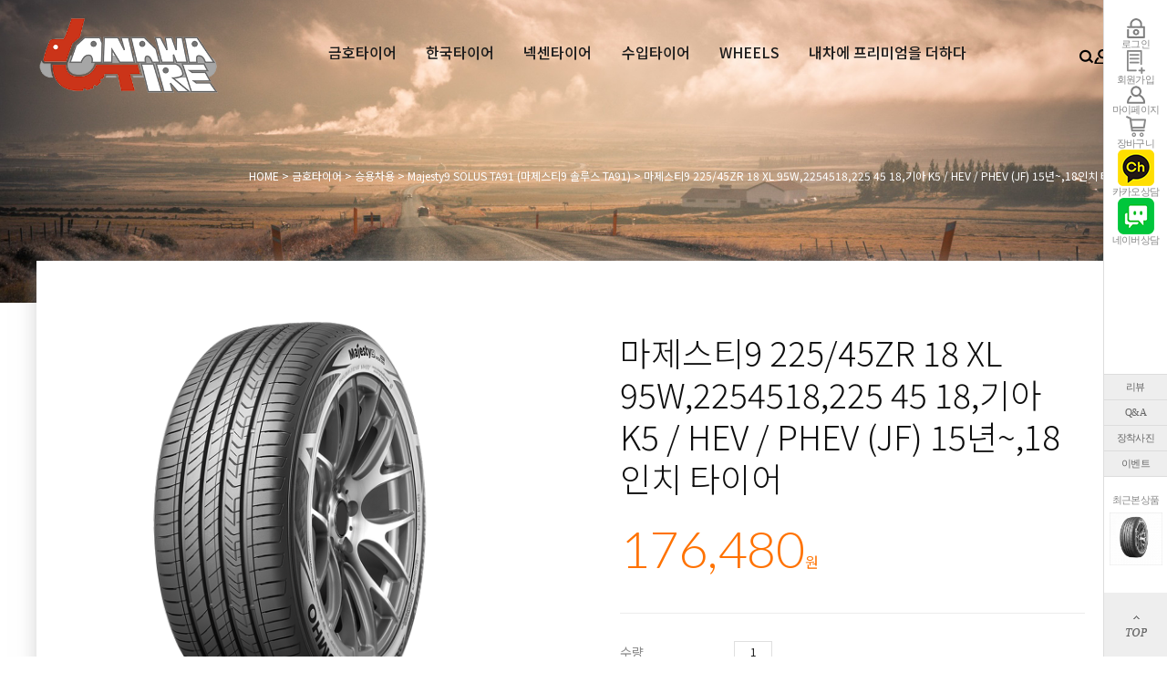

--- FILE ---
content_type: text/html; charset=UTF-8
request_url: http://www.danawatire.co.kr/shop/shopdetail.html?branduid=113233&xcode=069&mcode=002&scode=002&type=X&sort=regdate&cur_code=069&search=&GfDT=ZmZ3WQ%3D%3D
body_size: 32576
content:
<!DOCTYPE html PUBLIC "-//W3C//DTD HTML 4.01//EN" "http://www.w3.org/TR/html4/strict.dtd">
<html>
<head>
<meta http-equiv="CONTENT-TYPE" content="text/html;charset=UTF-8">
<link rel="shortcut icon" href="/shopimages/ispeedline/favicon.ico" type="image/x-icon">
<link rel="apple-touch-icon-precomposed" href="/shopimages/ispeedline/mobile_web_icon.png" />
<meta name="referrer" content="no-referrer-when-downgrade" />
<meta property="og:type" content="website" />
<meta property="og:title" content="강동구 하남 다나와타이어" />
<meta property="og:image" content="http://www.danawatire.co.kr/shopimages/ispeedline/facebookimg.gif" />
<link rel="image_src" href="http://www.danawatire.co.kr/shopimages/ispeedline/facebookimg.gif" />
<meta property="og:url" content="http://www.danawatire.co.kr/shop/shopdetail.html?branduid=113233&xcode=069&mcode=002&scode=002&type=X&sort=regdate&cur_code=069&search=&GfDT=ZmZ3WQ%3D%3D" />
<meta property="og:description" content="강동구 하남 다나와타이어 휠,타이어 전문 온오프라인 쇼핑몰" />
<link rel="canonical" href="http://www.danawatire.co.kr/shop/shopdetail.html?branduid=113233">
<link rel="alternate" href="http://www.danawatire.co.kr/m/product.html?branduid=113233">
<script>
    var mtom_default_data = {
        login : "N",
        page_type : "shopdetail",
    };
  var _msTracker = window._msTracker = window._msTracker || [];
  _msTracker.push(['setRequestMethod', 'POST']);
  _msTracker.push(['setCustomDimension', 1, JSON.stringify(mtom_default_data)]);
  _msTracker.push(['trackPageView']);
  _msTracker.push(['enableLinkTracking']);
  (function() {
    var u="https://mk-log.makeshop.co.kr";
    _msTracker.push(['setTrackerUrl', u+'/analytics/events']);
    _msTracker.push(['setSiteId', 'mk-ispeedline']);
    var d=document, g=d.createElement('script'), s=d.getElementsByTagName('script')[0];
    g.async=true; g.src=u+'/static/js/analytics.js'; s.parentNode.insertBefore(g,s);
  })();
</script>
<title>[마제스티9  225/45ZR 18 XL 95W,2254518,225 45 18,기아 K5 / HEV / PHEV (JF) 15년~,18인치 타이어]</title>
<meta name="naver-site-verification" content="f721ebb8c7921f4b94800e6262979bf2a94b8d6c" />

<link type="text/css" rel="stylesheet" href="/shopimages/ispeedline/template/work/1763/common.css?r=1758138735" /><link type="text/css" rel="stylesheet" href="/images/d3/m_01/css/font-awesome.min.css">    
<link href="//fonts.googleapis.com/css2?family=Noto+Sans+KR:wght@100;300;400;500;700;900&display=swap" rel="stylesheet">
<link href="//fonts.googleapis.com/css2?family=Lato:wght@100;300;400;700;900&family=Roboto:wght@100;300;400;500;700;900&display=swap" rel="stylesheet">
<link rel="stylesheet" href="/design/ispeedline/swiper.css">
</head>
<script type="text/javascript" src="//wcs.naver.net/wcslog.js"></script>
<script type="text/javascript">
if (window.wcs) {
    if(!wcs_add) var wcs_add = {};
    wcs_add["wa"] = "s_35c831f1d4d9";
    wcs.inflow('danawatire.co.kr');
    wcs_do();
}
</script>

<body>
<script type="text/javascript" src="/js/jquery-1.7.2.min.js"></script><script type="text/javascript" src="/js/lazyload.min.js"></script>
<script type="text/javascript">
function getCookiefss(name) {
    lims = document.cookie;
    var index = lims.indexOf(name + "=");
    if (index == -1) {
        return null;
    }
    index = lims.indexOf("=", index) + 1; // first character
    var endstr = lims.indexOf(';', index);
    if (endstr == -1) {
        endstr = lims.length; // last character
    }
    return unescape(lims.substring(index, endstr));
}
</script><script type="text/javascript">
var MOBILE_USE = '';
var DESIGN_VIEW = 'PC';

if (DESIGN_VIEW == 'RW' && typeof changeNaviTitleText == 'undefined') {
    // 상단 타이틀 변경
    function changeNaviTitleText(newText) {
        const naviTitleElement = document.querySelector('.navi-title span');
        if (naviTitleElement) {
            naviTitleElement.textContent = newText;
        }
    }
}
</script><script type="text/javascript" src="/js/flash.js"></script>
<script type="text/javascript" src="/js/neodesign/rightbanner.js"></script>
<script type="text/javascript" src="/js/bookmark.js"></script>
<style type="text/css">

.MS_search_word { }

#comment_password {
    position: absolute;
    display: none;
    width: 300px;
    border: 2px solid #757575;
    padding: 7px;
    background: #FFF;
    z-index: 6;
}

div.MS_btn_scrap_fb {
color: #666666;
width: 170px;
border: 1px solid #908E8F;
padding: 10px 8px 8px;
position: absolute;
font-size: 8pt;
margin-top: 10px;
letter-spacing: -1px;
background-color: white;
font-family: dotum;
}

</style>

<!-- 신규파일첨부를 위한 폼 -->
<form name="attachform" method="post">
<input type="hidden" name="code" value="ispeedline_review2.0" />
<input type="hidden" name="size" value="30720000" />
<input type="hidden" name="maxsize" value="" />
<input type="hidden" name="img_maxwidth" value="300" />
<input type="hidden" name="img_resize" value="Y" />
<input type="hidden" name="servername" value="special472" />
<input type="hidden" name="url" value="www.danawatire.co.kr" />
<input type="hidden" name="org" value="ispeedline" />
<input type="hidden" name="Btype" value="gallery" />
<input type="hidden" name="form_name" value="re_form" />
</form>

<script type="text/javascript">

var pre_ORBAS = '';
var pre_min_amount = '1';
var pre_product_uid = '';
var pre_product_name = '';
var pre_product_price = '';
var pre_option_type = '';
var pre_option_display_type = '';
var pre_optionJsonData = '';
var IS_LOGIN = 'false';
var is_bulk = 'N';
var bulk_arr_info = [];
var pre_min_add_amount = '1';
var pre_max_amount = '100000';

    var is_unify_opt = '1' ? true : false; 
    var pre_baskethidden = '';

var ORBAS = '';
var is_mobile_use = false;
var template_m_setid = 1759;
var shop_language = 'kor';
var exchange_rate = '';
var is_kakao_pixel_basket = 'N';
var display_addi_opt_name = '';

var baskethidden = '';


        var _is_package_basket = false;
        var _is_send_multi = false;
        var _is_nhn_basket = false;

var min_amount = '1';
var min_add_amount = '1';
var max_amount  = '2147483647';
var product_uid = '113233';
var product_name = '마제스티9  225/45ZR 18 XL 95W,2254518,225 45 18,기아 K5 / HEV / PHEV (JF) 15년~,18인치 타이어';
var product_price = '176480';
var option_type = 'NO';
var option_display_type = 'EVERY';
var is_dummy = true;
var is_exist = false;
var optionJsonData = {basic:{0:{0:{adminuser:'ispeedline',uid:'113233',sto_id:'1',opt_ids:'',sto_type:'BASIC',sto_sort:'1',sto_matrix:'0:0',sto_code:'',opt_values:'',sto_price:'0',sto_provide_price:'0',sto_real_stock:'1000000000',sto_unlimit:'Y',sto_check:'ORDER',sto_stop_use:'Y',sto_stop_stock:'0',sto_stop_send:'N',sto_stop_date:'',sto_safe_use:'N',sto_safe_stock:'0',sto_safe_send:'N',sto_safe_date:'',sto_order_stock:'0',sto_state:'SALE',sto_note:'',sto_smartpickup:'',sto_image:'',sto_detail_image:'',sto_max_use:'N',sto_max:'',sto_min_use:'N',sto_min:'1',org_opt_price:'0'}}}};
var view_member_only_price = '';
var IS_LOGIN = 'false';
var option_stock_display = 'NO';
var option_note_display  = 'NO';
var is_bulk          = 'N';
var bulk_arr_info = [];
var op_stock_limit_display = '';
var op_stock_count_display = '';
var _set_info_data = {
    'soldout_type' : '',
    'is_opt_restock' : 'N',
    'use_miniq' : ''
}
var is_rental_pay = 'N'; // 렌탈페이 구분변수
var is_vittz = 'N';       // 비츠 특별처리
var is_banul = 'N';       // 바늘이야기 특별처리
var is_extra_product = '';
var is_extra_product_custom = '';
var use_option_limit = 'N';
var design_view = 'PC';

window.onload = function() {
    set_info_value(_set_info_data); // info 파라미터 추가시 해당함수 사용
}

function show_hide(target, idx, lock, level, code, num1, num2, hitplus, hits_plus, uid) {
    if (level == 'unlogin') {
        alert('해당 게시물은 로그인 하셔야 확인이 가능합니다.');
        return;
    }
    if (level == 'nogroup') {
        alert('해당 게시판을 보실 수 있는 권한이 없습니다.');
        return;
    }
    (function($) {
        $.each($('[id^=' + target + '_block]'), function() {
            if ($(this).attr('id') == (target + '_block' + idx)) {
                if ($(this).css('display') == 'block' || $(this).css('display') == 'table-row') {
                    $(this).css('display', 'none');
                } else {
                    if ($.browser.msie) {
                        if (Math.abs($.browser.version) > 9) {
                            $(this).css('display', 'table-row').focus();
                        } else {
                            $(this).css('display', 'block').focus();
                        }
                    } else {
                        $(this).css('display', (this.nodeName.toLowerCase() == 'tr') ? 'table-row' : 'block').focus();
                    }
                    // 비밀번호가 승인된글은 다시 가져오지 않기 위함
                    if ($(this).find('.' + target + '_content').html().length == 0) {
                        comment_load(target + '_comment', code, num1, num2, idx, hitplus, hits_plus, '', uid);
                    } else {
                        // 비밀번호가 승인된 글 선택시 조회수 증가
                        if (lock == 'Y' && $(this).find('.' + target + '_content').html().indexOf('_chkpasswd') < 0) {
                            lock = 'N';
                        } 
                        // 비밀글 조회수 증가 기능 추가로 comment_load 에서도 조회수 업데이트 함.
                        if (lock != 'Y') update_hits(target, code, num1, num2, idx, hitplus, hits_plus);
                    }

                                    // 스크롤을 해당 글 위치로 이동
                var _offset_top = $('#' + $(this).attr('id')).offset().top;
                $('html, body').animate({ scrollTop: (_offset_top > 100 ? _offset_top - 100 : _offset_top) + 'px' }, 500);
                }
            } else {
                $(this).hide();
                // 비밀번호가 승인된것은 유지 하기 위해 주석처리
                //$('.' + target + '_content').empty();
            }
        });
    })(jQuery);
};


function spam_view() {
    return;
}


// ajax 호출하여 클릭된 게시글의 Hit수를 증가후 증가된 hit수를 보여주도록한다.
// 08. 02. 27 add by jiyun
// 08. 11. 11 스크립트 이름 변경. ward
function update_hits(target, code, num1, num2, idx, hitplus, hits_plus) {
    (function($) {
        $.ajax({
            type: 'GET',
            url: "/shop/update_hits.html",
            dataType: 'html',
            data: {
                'code': code,
                'num1': num1,
                'num2': num2,
                'hitplus': hitplus,
                'hits_plus': hits_plus
            },
            success: function(cnt) {
                $('#' + target + '_showhits' + idx).text(cnt);
                return false;
            }
        });
    })(jQuery);
    return false;
}

// 잠금글을 해당 상품 상세 하단에서 확인 가능하도록 추가함
// 08. 01. 16 add by jysung
function chk_lock(target, code, num1, num2, passwdId, hitplus, hits_plus, uid) {
    (function($) {
        var passwd = $('#' + passwdId);
        if ($(passwd).val().length == 0) {
            alert('글 작성시 입력한 비밀번호를 입력해주세요.');
            $(passwd).focus();
            return false;
        }
        var idx = $('.' + target.replace('_comment', '_content')).index($('#' + passwdId).parents('.' + target.replace('_comment', '_content'))) + 1;
        comment_load(target, code, num1, num2, idx, hitplus, hits_plus, passwd, uid);

    })(jQuery);
    // 08. 11. 11 스크립트 이름 변경 ward
    //new passwd_checker(code, brand, uid, cuid, passwd, id);
}


function comment_load(target, code, num1, num2, idx, hitplus, hits_plus, passwd, uid) {
    (function($) {
        var _param = {
            'target': target,
            'code': code,
            'num1': num1,
            'num2': num2,
            'passwd': ($(passwd).val() || ''),
            'branduid' : uid
        };
        $.ajax({
            type: 'POST',
            url: '/shop/chkpasswd_brandqna.html',
            //dataType: 'json',
            dataType: 'html',
            data: _param,
            success: function(req) {
                if (req === 'FALSE') {
                    alert(' 비밀번호가 틀립니다.');
                    $(passwd).focus();
                } else {
                    // 비밀번호가 승인된것은 유지 하기 위해 주석처리
                    //$('.' + target.replace('_comment', '_content')).empty();
                    $('#' + target.replace('_comment', '_block' + idx)).find('.' + target.replace('_comment', '_content')).html(req);
                    if (req.indexOf('_chkpasswd') < 0) {
                        update_hits(target.replace('_comment', ''), code, num1, num2, idx, hitplus, hits_plus);
                    }
                }
                return false;
            }
        });
    })(jQuery);
}

function key_check(e, target, code, num1, num2, passwdId, hitplus, hits_plus) {
    var e = e || window.event;
    if (escape(e.keyCode) == 13) {
        chk_lock(target, code, num1, num2, passwdId, hitplus, hits_plus);
    }
}

</script>

<link type="text/css" rel="stylesheet" href="/shopimages/ispeedline/template/work/1763/shopdetail.css?t=202509180452" />
<script lang="java">
    $(function () {
        $(".opt-wrap").each(function(){
            if(!$(this).find("dl").length){
                $(this).remove()
            }
        })
    
          })
</script>  
    
    
    
    <div id='blk_scroll_wings'><script type='text/javascript' src='/html/shopRbanner.html?param1=1' ></script></div>
<div id='cherrypicker_scroll'></div>
<div id="wrap">

<link type="text/css" rel="stylesheet" href="/shopimages/ispeedline/template/work/1763/header.1.css?t=202509180452" />
<script src="/design/ispeedline/swiper.js"></script>
<!-- 헤더시작 -->
<header id="header">
    <div class="head_inner">
        <h1 class="logo"><a href="/index.html"><img src="/design/ispeedline/danawa2.png" alt="logo"></a></h1>
        <nav>
            <ul class="main_m">
                                   <li><a href="/shop/shopbrand.html?type=X&xcode=069">금호타이어</a> </li>
                                    <li><a href="/shop/shopbrand.html?type=X&xcode=068">한국타이어</a> </li>
                                    <li><a href="/shop/shopbrand.html?type=X&xcode=070">넥센타이어</a> </li>
                                    <li><a href="/shop/shopbrand.html?type=X&xcode=019">수입타이어</a> </li>
                                    <li><a href="/shop/shopbrand.html?type=X&xcode=001">WHEELS</a> </li>
                                    <li><a href="/shop/shopbrand.html?type=Y&xcode=067">내차에 프리미엄을 더하다</a> </li>
                              </ul>
        </nav>
        <div class="user_m">
            <ul>
            
                <li class="li_search">
                            <div class="search">
                                <form action="/shop/shopbrand.html" method="post" name="search">                            <fieldset>
                                <legend style="display:none">상품 검색 폼</legend>
                                <input name="search" onkeydown="CheckKey_search();" value=""  class="MS_search_word search_auto_completion" />                                <a href="javascript:search_submit();"><img src="/design/ispeedline/lvng/PC_img/search.png" alt="search"></a>
                            </fieldset>
                        </form>                            </div> <!-- search -->
                </li>
                
                
                <li><a href="/shop/member.html?type=mynewmain"><img src="/design/ispeedline/lvng/PC_img/my.png" alt="my"></a></li>
                <li class="li_cart"><a href="/shop/basket.html"><img src="/design/ispeedline/lvng/PC_img/cart.png" alt="cart"> <span id="user_basket_quantity" class="user_basket_quantity"></span></a></li>
            </ul>
        </div> <!-- user_m -->
    </div>
</header>


<aside id="asi">
    <div class="asi_inner">
        <div class="asi_wrap">
            <div class="asi1">
                <ul>
                                   
                    <li><a href="/shop/member.html?type=login"><img src="/design/ispeedline/lvng/PC_img/as1.png" alt="user icon"><span>로그인</span></a></li>
                    <li><a href="/shop/idinfo.html"><img src="/design/ispeedline/lvng/PC_img/as2.png" alt="user icon"><span>회원가입</span></a></li>
                                           <li><a href="/shop/member.html?type=mynewmain"><img src="/design/ispeedline/lvng/PC_img/as3.png" alt="user icon"><span>마이페이지</span></a></li>
                    <li><a href="/shop/basket.html"><img src="/design/ispeedline/lvng/PC_img/as4.png" alt="user icon"><span>장바구니</span></a></li>
                    <li><a href="https://pf.kakao.com/_ztYxhl" target="_blank"><img src="/design/ispeedline/kt1.png"><span>카카오상담</span></a></li>
                    <li><a href="https://talk.naver.com/ct/wcdpg5" target="_blank"><img src="/design/ispeedline/nt1.png" alt="user icon"><span>네이버상담</span></a></li>
                </ul>
            </div> <!-- asi1 -->

            <div class="asi2">
                <div class="etc_m">
                    <ul>
                        <li><a href="/shop/reviewmore.html">리뷰</a></li>
                        <li><a href="/board/board.html?code=ispeedline_luster">Q&A</a></li>
                        <li><a href="/board/board.html?code=ispeedline_image1">장착사진</a></li>
                        <li><a href="/board/board.html?code=ispeedline_board1">이벤트</a></li>
                    </ul>
                </div> <!-- etc_m -->

                <div class="gotoTop"><a href="#"><img src="/design/ispeedline/lvng/PC_img/gotoTop.png" alt="gotoTop"></a></div>
            </div> <!-- asi2 -->

        </div> <!-- asi_wrap -->
    </div> <!-- asi_inner -->
</aside>


<!-- 다찾다 검색 파인더 -->
<div class="finder_bg" style="display:none;"></div>
<div id="allfinder-ctr"><a href="javascript:;">다찾다</a></div>
<div id="allfinder-layer" class="all-finder-layer">
    <div class="finder-body">
        <a href="#allfinder-layer" class="fa fa-close finder-close"></a>
        <div class="finder-tbl">
                            <form name="form_search_engine_finder" method="get" action="/shop/shopbrand.html" class="form_search_engine_finder">
                
                
                <input type="hidden" name="s_type" value="search_engine_finder" />
                <input type="hidden" name="sort" value="regdate" />
                <input type="hidden" name="page" value="" />
                <input type="hidden" name="finder_type" value="custom" />                <table summary="카테고리, 굽높이, 컬러, 사이즈, 가격대, 상품명, 적용">
                    <caption>검색 목록</caption>
                    <colgroup>
                        <col style="width: 150px">
                        <col />
                    </colgroup>
                    <tbody>
                                            <tr>
                            <th>
                                <div class="txt-l">
                                    단면폭 선택                                      <!-- (레이어) 항목 설명 -->
                                    <div class="finder-comm-layer">
                                        <a href="javascript:;" class="finder-btn-close fa fa-close finder-layer-close"></a>
                                        <div class="finder-layer-tit">단면폭 선택</div>
                                        <div class="finder-layer-cnt">
                                                                                </div>
                                </div>
                                <!-- //(레이어) 항목 설명 -->
                                </div>
                            </th>
                            <td>
                                <div class="">
                                                                            <label><span class="finder-options   " data-key="1" data-value="1">155</span></label>                                                                            <label><span class="finder-options   " data-key="1" data-value="2">195</span></label>                                                                            <label><span class="finder-options   " data-key="1" data-value="3">205</span></label>                                                                            <label><span class="finder-options   " data-key="1" data-value="4">215</span></label>                                                                            <label><span class="finder-options   " data-key="1" data-value="5">225</span></label>                                                                            <label><span class="finder-options   " data-key="1" data-value="6">235</span></label>                                                                            <label><span class="finder-options   " data-key="1" data-value="7">245</span></label>                                                                            <label><span class="finder-options   " data-key="1" data-value="8">255</span></label>                                                                            <label><span class="finder-options   " data-key="1" data-value="9">265</span></label>                                                                            <label><span class="finder-options   " data-key="1" data-value="10">275</span></label>                                                                    </div>
                            </td>
                        </tr>
                                                                    <tr>
                            <th>
                                <div class="txt-l">
                                    편평비 선택                                      <!-- (레이어) 항목 설명 -->
                                    <div class="finder-comm-layer">
                                        <a href="javascript:;" class="finder-btn-close fa fa-close finder-layer-close"></a>
                                        <div class="finder-layer-tit">편평비 선택</div>
                                        <div class="finder-layer-cnt">
                                                                                </div>
                                </div>
                                <!-- //(레이어) 항목 설명 -->
                                </div>
                            </th>
                            <td>
                                <div class="">
                                                                            <label><span class="finder-options   " data-key="2" data-value="11">30</span></label>                                                                            <label><span class="finder-options   " data-key="2" data-value="12">35</span></label>                                                                            <label><span class="finder-options   " data-key="2" data-value="13">40</span></label>                                                                            <label><span class="finder-options   " data-key="2" data-value="14">45</span></label>                                                                            <label><span class="finder-options   " data-key="2" data-value="15">50</span></label>                                                                            <label><span class="finder-options   " data-key="2" data-value="16">55</span></label>                                                                            <label><span class="finder-options   " data-key="2" data-value="17">60</span></label>                                                                            <label><span class="finder-options   " data-key="2" data-value="18">65</span></label>                                                                            <label><span class="finder-options   " data-key="2" data-value="19">70</span></label>                                                                    </div>
                            </td>
                        </tr>
                                                                    <tr>
                            <th>
                                <div class="txt-l">
                                    인치 선택                                      <!-- (레이어) 항목 설명 -->
                                    <div class="finder-comm-layer">
                                        <a href="javascript:;" class="finder-btn-close fa fa-close finder-layer-close"></a>
                                        <div class="finder-layer-tit">인치 선택</div>
                                        <div class="finder-layer-cnt">
                                                                                </div>
                                </div>
                                <!-- //(레이어) 항목 설명 -->
                                </div>
                            </th>
                            <td>
                                <div class="">
                                                                            <label><span class="finder-options   " data-key="3" data-value="20">14</span></label>                                                                            <label><span class="finder-options   " data-key="3" data-value="21">15</span></label>                                                                            <label><span class="finder-options   " data-key="3" data-value="22">16</span></label>                                                                            <label><span class="finder-options   " data-key="3" data-value="23">17</span></label>                                                                            <label><span class="finder-options   " data-key="3" data-value="24">18</span></label>                                                                            <label><span class="finder-options   " data-key="3" data-value="25">19</span></label>                                                                            <label><span class="finder-options   " data-key="3" data-value="26">20</span></label>                                                                    </div>
                            </td>
                        </tr>
                                                                    <tr>
                            <th>
                                <div class="txt-l">
                                    제조사 선택                                      <!-- (레이어) 항목 설명 -->
                                    <div class="finder-comm-layer">
                                        <a href="javascript:;" class="finder-btn-close fa fa-close finder-layer-close"></a>
                                        <div class="finder-layer-tit">제조사 선택</div>
                                        <div class="finder-layer-cnt">
                                                                                </div>
                                </div>
                                <!-- //(레이어) 항목 설명 -->
                                </div>
                            </th>
                            <td>
                                <div class="">
                                                                            <label><span class="finder-options   " data-key="4" data-value="27">17현대</span></label>                                                                            <label><span class="finder-options   " data-key="4" data-value="28">16기아</span></label>                                                                            <label><span class="finder-options   " data-key="4" data-value="29">17기아</span></label>                                                                            <label><span class="finder-options   " data-key="4" data-value="30">16현대</span></label>                                                                            <label><span class="finder-options   " data-key="4" data-value="31">18기아</span></label>                                                                            <label><span class="finder-options   " data-key="4" data-value="32">18현대</span></label>                                                                    </div>
                            </td>
                        </tr>
                                                                    <tr>
                            <th>
                                <div class="txt-l">
                                    차종 선택                                      <!-- (레이어) 항목 설명 -->
                                    <div class="finder-comm-layer">
                                        <a href="javascript:;" class="finder-btn-close fa fa-close finder-layer-close"></a>
                                        <div class="finder-layer-tit">차종 선택</div>
                                        <div class="finder-layer-cnt">
                                                                                </div>
                                </div>
                                <!-- //(레이어) 항목 설명 -->
                                </div>
                            </th>
                            <td>
                                <div class="">
                                                                            <label><span class="finder-options   " data-key="5" data-value="33">제네시스</span></label>                                                                    </div>
                            </td>
                        </tr>
                                                                    <tr>
                            <th>
                                <div class="txt-l">
                                    제조사 차종 선택   <a href="#none" class="fa fa-plus category-toggle"></a>                                    <!-- (레이어) 항목 설명 -->
                                    <div class="finder-comm-layer">
                                        <a href="javascript:;" class="finder-btn-close fa fa-close finder-layer-close"></a>
                                        <div class="finder-layer-tit">제조사 차종 선택</div>
                                        <div class="finder-layer-cnt">
                                                                                </div>
                                </div>
                                <!-- //(레이어) 항목 설명 -->
                                </div>
                            </th>
                            <td>
                                <div class="finder-category">
                                                                            <label><span class="finder-options finder-cate1 " data-cate-type="Y" data-cate-code="012">현대</span></label>                                                                            <label><span class="finder-options finder-cate1 " data-cate-type="Y" data-cate-code="007">제네시스</span></label>                                                                            <label><span class="finder-options finder-cate1 " data-cate-type="Y" data-cate-code="013">기아</span></label>                                                                            <label><span class="finder-options finder-cate1 " data-cate-type="Y" data-cate-code="014">쉐보레</span></label>                                                                            <label><span class="finder-options finder-cate1 " data-cate-type="Y" data-cate-code="021">르노삼성</span></label>                                                                            <label><span class="finder-options finder-cate1 " data-cate-type="Y" data-cate-code="022">KG모빌리티</span></label>                                                                            <label><span class="finder-options finder-cate1 " data-cate-type="Y" data-cate-code="023">BMW</span></label>                                                                            <label><span class="finder-options finder-cate1 " data-cate-type="Y" data-cate-code="024">벤츠</span></label>                                                                            <label><span class="finder-options finder-cate1 " data-cate-type="Y" data-cate-code="025">토요타</span></label>                                                                            <label><span class="finder-options finder-cate1 " data-cate-type="Y" data-cate-code="026">폭스바겐</span></label>                                                                            <label><span class="finder-options finder-cate1 " data-cate-type="Y" data-cate-code="027">렉서스</span></label>                                                                            <label><span class="finder-options finder-cate1 " data-cate-type="Y" data-cate-code="028">닛산</span></label>                                                                            <label><span class="finder-options finder-cate1 " data-cate-type="Y" data-cate-code="029">벤틀리</span></label>                                                                            <label><span class="finder-options finder-cate1 " data-cate-type="Y" data-cate-code="030">북기은상</span></label>                                                                            <label><span class="finder-options finder-cate1 " data-cate-type="Y" data-cate-code="032">아우디</span></label>                                                                            <label><span class="finder-options finder-cate1 " data-cate-type="Y" data-cate-code="031">애스턴마틴</span></label>                                                                            <label><span class="finder-options finder-cate1 " data-cate-type="Y" data-cate-code="033">캐딜락</span></label>                                                                            <label><span class="finder-options finder-cate1 " data-cate-type="Y" data-cate-code="034">크라이슬러</span></label>                                                                            <label><span class="finder-options finder-cate1 " data-cate-type="Y" data-cate-code="035">시트로엥</span></label>                                                                            <label><span class="finder-options finder-cate1 " data-cate-type="Y" data-cate-code="036">닷지</span></label>                                                                            <label><span class="finder-options finder-cate1 " data-cate-type="Y" data-cate-code="037">페라리</span></label>                                                                            <label><span class="finder-options finder-cate1 " data-cate-type="Y" data-cate-code="038">피아트</span></label>                                                                            <label><span class="finder-options finder-cate1 " data-cate-type="Y" data-cate-code="039">포드</span></label>                                                                            <label><span class="finder-options finder-cate1 " data-cate-type="Y" data-cate-code="040">혼다</span></label>                                                                            <label><span class="finder-options finder-cate1 " data-cate-type="Y" data-cate-code="041">인피니티</span></label>                                                                            <label><span class="finder-options finder-cate1 " data-cate-type="Y" data-cate-code="042">재규어</span></label>                                                                            <label><span class="finder-options finder-cate1 " data-cate-type="Y" data-cate-code="043">지프</span></label>                                                                            <label><span class="finder-options finder-cate1 " data-cate-type="Y" data-cate-code="044">람보르기니</span></label>                                                                            <label><span class="finder-options finder-cate1 " data-cate-type="Y" data-cate-code="045">링컨</span></label>                                                                            <label><span class="finder-options finder-cate1 " data-cate-type="Y" data-cate-code="046">랜드로버</span></label>                                                                            <label><span class="finder-options finder-cate1 " data-cate-type="Y" data-cate-code="047">마세라티</span></label>                                                                            <label><span class="finder-options finder-cate1 " data-cate-type="Y" data-cate-code="048">마이바흐</span></label>                                                                            <label><span class="finder-options finder-cate1 " data-cate-type="Y" data-cate-code="049">미니</span></label>                                                                            <label><span class="finder-options finder-cate1 " data-cate-type="Y" data-cate-code="050">미쓰비시</span></label>                                                                            <label><span class="finder-options finder-cate1 " data-cate-type="Y" data-cate-code="051">푸조</span></label>                                                                            <label><span class="finder-options finder-cate1 " data-cate-type="Y" data-cate-code="052">포르쉐</span></label>                                                                            <label><span class="finder-options finder-cate1 " data-cate-type="Y" data-cate-code="053">롤스로이스</span></label>                                                                            <label><span class="finder-options finder-cate1 " data-cate-type="Y" data-cate-code="054">사브</span></label>                                                                            <label><span class="finder-options finder-cate1 " data-cate-type="Y" data-cate-code="055">볼보</span></label>                                                                            <label><span class="finder-options finder-cate1 " data-cate-type="Y" data-cate-code="056">스바루</span></label>                                                                            <label><span class="finder-options finder-cate1 " data-cate-type="Y" data-cate-code="057">대우</span></label>                                                                            <label><span class="finder-options finder-cate1 " data-cate-type="Y" data-cate-code="058">로터스</span></label>                                                                            <label><span class="finder-options finder-cate1 " data-cate-type="Y" data-cate-code="059">험머</span></label>                                                                            <label><span class="finder-options finder-cate1 " data-cate-type="Y" data-cate-code="060">맥라렌</span></label>                                                                            <label><span class="finder-options finder-cate1 " data-cate-type="Y" data-cate-code="061">테슬라</span></label>                                                                            <label><span class="finder-options finder-cate1 " data-cate-type="Y" data-cate-code="062">동풍소콘</span></label>                                                                            <label><span class="finder-options finder-cate1 " data-cate-type="Y" data-cate-code="063">마쯔다</span></label>                                                                            <label><span class="finder-options finder-cate1 " data-cate-type="Y" data-cate-code="064">스마트</span></label>                                                                            <label><span class="finder-options finder-cate1 " data-cate-type="Y" data-cate-code="065">알파로메오</span></label>                                                                            <label><span class="finder-options finder-cate1 " data-cate-type="Y" data-cate-code="066">폴스타</span></label>                                                                    </div>
                            </td>
                        </tr>
                                                <tr class="finder-child-category">
                            <th><div class='txt-l'></div></th>
                            <td><div class='finder-category2'></div></td>
                        </tr>
                                                                    <tr>
                            <th>
                                <div class="txt-l">
                                    사이즈 선택                                      <!-- (레이어) 항목 설명 -->
                                    <div class="finder-comm-layer">
                                        <a href="javascript:;" class="finder-btn-close fa fa-close finder-layer-close"></a>
                                        <div class="finder-layer-tit">사이즈 선택</div>
                                        <div class="finder-layer-cnt">
                                                                                </div>
                                </div>
                                <!-- //(레이어) 항목 설명 -->
                                </div>
                            </th>
                            <td>
                                <div class="">
                                                                            <label><span class="finder-options   " data-key="7" data-value="34">17</span></label>                                                                            <label><span class="finder-options   " data-key="7" data-value="35">225</span></label>                                                                            <label><span class="finder-options   " data-key="7" data-value="36">235</span></label>                                                                            <label><span class="finder-options   " data-key="7" data-value="37">18</span></label>                                                                            <label><span class="finder-options   " data-key="7" data-value="38">215</span></label>                                                                            <label><span class="finder-options   " data-key="7" data-value="39">205</span></label>                                                                            <label><span class="finder-options   " data-key="7" data-value="40">245</span></label>                                                                            <label><span class="finder-options   " data-key="7" data-value="41">19</span></label>                                                                            <label><span class="finder-options   " data-key="7" data-value="42">16</span></label>                                                                            <label><span class="finder-options   " data-key="7" data-value="43">15</span></label>                                                                    </div>
                            </td>
                        </tr>
                                                                    <tr>
                            <th>
                                <div class="txt-l">
                                    검색어 <a href="javascript:;" class="finder-tooltip-btn finder-layer-open">?</a>                                     <!-- (레이어) 항목 설명 -->
                                    <div class="finder-comm-layer">
                                        <a href="javascript:;" class="finder-btn-close fa fa-close finder-layer-close"></a>
                                        <div class="finder-layer-tit">검색어</div>
                                        <div class="finder-layer-cnt">
                                            예 245 45 18 or 차종                                    </div>
                                </div>
                                <!-- //(레이어) 항목 설명 -->
                                </div>
                            </th>
                            <td>
                                <div class="finder-search">
                                                                                        <label><input type="text" class="txt-input keyword smart_finder_auto_completion" name="keyword" value="" autocomplete="off" placeholder="입력하세요"></label>
            <div class="search-auto-complete-list"></div>                                                                    </div>
                            </td>
                        </tr>
                                                                    <tr>
                            <th><div class="txt-l">적용</div></th>
                            <td>
                                <span class="finder-search-data"></span>
                            </td>
                        </tr>
                        <tr class="size_only">
                            <th colspan="2"><div class='txt-l'>※ 3가지 조건을 모두 선택하셔서 검색 부탁드립니다.</div></th>
                        </tr>
                    </tbody>
                </table>
                <div class="finder-btn-c">
                    <a href="#none" class="reset">초기화</a>
                    <button type="submit">
                        <span class="ico-search"></span><span class="finder-count-toggle"><span class="finder-count"></span>개</span> 상품검색
                    </button>
                </div><!-- .finder-btn-c -->
            </form>        </div><!-- .finder-tbl -->
    </div><!-- .finder-body -->
</div><!-- #allfinder-layer -->
<!-- 다찾다 검색 파인더 -->
<script type="text/javascript" src="/shopimages/ispeedline/template/work/1763/header.1.js?t=202509180452"></script>
<div id="contentWrapper">
    <div id="contentWrap">
        
<link type="text/css" rel="stylesheet" href="/template_common/shop/basic_simple/menu.1.css?t=202509011519" />
         <div id="content">
            <div id="productDetail">
                <dl class="loc-navi">
                    <dt class="blind">현재 위치</dt>
                    <dd>
                        <a href="/">HOME</a>
                         &gt; <a href="/shop/shopbrand.html?xcode=069&type=X&sort=regdate">금호타이어</a>                         &gt; <a href="/shop/shopbrand.html?xcode=069&type=X&sort=regdate&mcode=002">승용차용</a>                         &gt; <a href="/shop/shopbrand.html?xcode=069&type=X&sort=regdate&mcode=002&scode=002">Majesty9 SOLUS TA91 (마제스티9 솔루스 TA91)</a>                        &gt; 마제스티9  225/45ZR 18 XL 95W,2254518,225 45 18,기아 K5 / HEV / PHEV (JF) 15년~,18인치 타이어                    </dd>
                </dl>
                <div class="page-body">
                    <div class="thumb-info clear_fix">
                       <div class="thumb-wrap clear_fix">

                                                         <div class="z_image">
                               <img src="/shopimages/ispeedline/069002000135.jpg?1559284357" /> 
                                </div>
                                                        </div><!-- .thumb-wrap -->
                        <form name="form1" method="post" id="form1" action="/shop/basket.html" onsubmit="return false;">
<input type="hidden" name="brandcode" value="069002000135" />
<input type="hidden" name="branduid" value="113233" />
<input type="hidden" name="xcode" value="069" />
<input type="hidden" name="mcode" value="002" />
<input type="hidden" name="typep" value="X" />
<input type="hidden" name="ordertype" />
<input type="hidden" name="opts" />
<input type="hidden" name="mode" />
<input type="hidden" name="optioncode" />
<input type="hidden" name="optiontype" />
<input type="hidden" name="optslist" />
<input type="hidden" id="price" name="price" value="176,480" />
<input type="hidden" id="disprice" name="disprice" value="" />
<input type="hidden" id="price_wh" name="price_wh" value="176,480" />
<input type="hidden" id="disprice_wh" name="disprice_wh" value="" />
<input type="hidden" id="option_type_wh" name="option_type_wh" value="NO" />
<input type="hidden" id="prd_hybrid_min" name="prd_hybrid_min" value="1" />
<input type="hidden" name="MOBILE_USE" value="NO" />
<input type="hidden" name="product_type" id="product_type" value="NORMAL">
<input type="hidden" name="multiopt_direct" value="" />
<input type="hidden" name="collbasket_type" value="Y" />
<input type="hidden" name="package_chk_val" value="0" />
<input type="hidden" name="miniq" id="miniq" value="1" />
<input type="hidden" name="maxq" id="maxq" value="2147483647" />
<input type="hidden" name="cart_free" value="" />
<input type="hidden" name="opt_type" value="NO" />
<input type="hidden" name="hybrid_op_price" id="hybrid_op_price" value="" />
<input type="hidden" name="basket_use" id="basket_use" value="Y" />
<input type="hidden" name="page_type" value="shopdetail" />
<input type="hidden" name="wish_action_type" value="" />
<input type="hidden" name="wish_data_type" value="" />
<input type="hidden" name="wish_get_prd_count" value="N" />
<input type="hidden" name="rental_option_type" value="" />
<input type="hidden" name="spcode" /><input type="hidden" name="spcode2" />

                        <div class="info">
                            <p class="prdsubname"></p>
                            <h3 class="tit-prd">마제스티9  225/45ZR 18 XL 95W,2254518,225 45 18,기아 K5 / HEV / PHEV (JF) 15년~,18인치 타이어</h3>
                            
                           <div class="prdprice_section">
                                            <!-- 1.대체문구 -->
                                            
                                            <!-- 2.할인 -->
                                            
                                            <!-- 3.기본 -->
                                            <p class="prdprice">     

                                                <span><span id="pricevalue" class="price">176,480</span></span>
                                                                                          </p> <!-- prdprice -->
                                                                                                                                        </div> <!-- prdprice_section -->
                            
                            
                            
                            
                            
                            
                            <div class="table-opt">
                                <table summary="판매가격, 적립금, 주문수량, 옵션, 사이즈, 상품조르기, sns">
                                    <caption>상품 옵션</caption>
                                    <colgroup>
                                        <col width="125" />
                                        <col width="*" />
                                    </colgroup>
                                    <tbody>

                                                                                                                                                                                                                                                                                                                                    
                                                                                <tr>
                                            <td colspan="2" class="nopd">
                                                <div class="tb-left"></div>
                                            </td>
                                        </tr>
                                                                                <tr>
                                            <td colspan="2" class="nopd">
                                                <div class="opt-wrap">
                                                    
                                                                                                        <dl>
                                                        <dt>수량</dt>
                                                        <dd>
                                                            <div class="opt-btns">
                                                                <input type="text" id="MS_amount_basic_0" name="amount[]" value="1"  class="MS_amount_basic" size="4" style="text-align: right; float: left;" onfocusout="set_amount(this, 'basic');" />                                                                <a href="javascript:set_amount('MS_amount_basic_0', 'basic', 'up');" class="btn-up">수량증가</a>
                                                                <a href="javascript:set_amount('MS_amount_basic_0', 'basic', 'down');" class="btn-dw">수량감소</a>
                                                            </div>
                                                        </dd>
                                                    </dl>
                                                                                                    </div>
                                            </td>
                                        </tr>
                                                                                <tr>
                                            <td colspan="2" class="area-btn-size-chart">
                                                                                                                                    </td>
                                        </tr>
                                                                                                                                                                

                                    </tbody>
                                </table>
                            </div><!-- .table-opt -->
                            <div class="prd-btns">
                                                                <div class="btn_wrap">
                                 
                                <a href="javascript:send('baro', '');" class="btn_buy fe">Buy Now</a>
                                <a href="javascript:send('', '');" class="btn_cart fe">Cart</a>
                                <!-- /if_is_my_wishlist/ - -> 
                                <a href="<!--/link_remove_wishlist/- ->" class="btn_cart fe">Wishlist</a>
                                <!--/else/- ->
                                <a href="<!--/link_wishlist/- ->" class="btn_cart fe">Wishlist</a>
                                <!--/end_if/ -->

                                
                                </div>
                                                                                                                                                                                <div id="kakaopay_order_btn" style="margin-top:10px;"></div>
            <script  type="text/javascript" src='https://t1.kakaocdn.net/checkout/pay/sdk.js' charset="utf-8"></script>                                                                                                                                            
        <script type="text/javascript" src="http://pay.naver.com/customer/js/naverPayButton.js" charset="UTF-8"></script>
<script language="javascript">
    function nhn_buy_nc_baro( ) {
            if (_is_nhn_basket === true) {
                return false;
            }
            _is_nhn_basket = true;
			            var nhnForm = document.form1;
            //var nhnForm  = document.getElementById("form1");
                            if (navigator.appName == 'Microsoft Internet Explorer') {
            var ie9_chk = navigator.appVersion.indexOf("MSIE 9") > -1 ? true : false;
            var ie10_chk = navigator.appVersion.indexOf("MSIE 10") > -1 ? true : false;

            if (ie10_chk == true) {
                ie9_chk = true;
            }
        }
        if (ie9_chk || navigator.appName != 'Microsoft Internet Explorer') {
            var aElement = document.createElement( "input" );
            aElement.setAttribute('type','hidden');
            aElement.setAttribute('name','navercheckout');
            aElement.setAttribute('value','1');
            
            if(typeof(inflowParam) != 'undefined') {
                var aElement2 = document.createElement( "input" );
                aElement2.setAttribute('type','hidden');
                aElement2.setAttribute('name','nhn_ncisy');
                aElement2.setAttribute('value',inflowParam);
            }
        } else {
            try {
                var aElement = document.createElement( "<input type='hidden' name='navercheckout' value='1'>" );

                if(typeof(inflowParam) != 'undefined') {
                   var aElement2 = document.createElement( "<input type='hidden' name='nhn_ncisy' value='"+inflowParam+"'>" );
                }
            }catch(e) {
                var aElement = document.createElement( "input" );
                aElement.setAttribute('type','hidden');
                aElement.setAttribute('name','navercheckout');
                aElement.setAttribute('value','1');

                if(typeof(inflowParam) != 'undefined') {
                    var aElement2 = document.createElement( "input" );
                    aElement2.setAttribute('type','hidden');
                    aElement2.setAttribute('name','nhn_ncisy');
                    aElement2.setAttribute('value',inflowParam);
                }

                ie9_chk = true;
            }
        }

		nhnForm.appendChild( aElement );

        if(typeof(inflowParam) != 'undefined') {
            nhnForm.appendChild( aElement2 );
        }
		nhnForm.target="loginiframe";
		nhnForm.ordertype.value ="baro|parent.";

            send('baro','');
						if (ie9_chk || navigator.appName != 'Microsoft Internet Explorer') {
				aElement.setAttribute('value','');
			} else {
				nhnForm.navercheckout.value ="";
			}

            nhnForm.target="";
            nhnForm.ordertype.value ="";
			if (!ie9_chk) {
	            for (var i = 0; i < nhnForm.navercheckout.length; i++) {
		            nhnForm.navercheckout[i].value ="";
			    }
			}
        setTimeout(function () { _is_nhn_basket = false  }, 1000);
     }
    function nhn_buy_nc_order( ) {
        
        var type ="N";
        if(type == "N") {
            window.open("order.html?navercheckout=2","");
        } else {
            location.href="order.html?navercheckout=2";
        }
        return false;
    }
    function nhn_wishlist_nc( url ) {
        window.open(url,"","scrollbars=yes,width=400,height=267");
        return false;
    }
</script>
    <div id="nhn_btn" style="zoom: 1;">
    <script type="text/javascript" >//<![CDATA[
        naver.NaverPayButton.apply({
        BUTTON_KEY:"D7963319-62D7-4256-AF3F-89FB10D9040C", // 체크아웃에서 제공받은 버튼 인증 키 입력
        TYPE: "B", // 버튼 모음 종류 설정
        COLOR: 1, // 버튼 모음의 색 설정
        COUNT: 2, // 버튼 개수 설정. 구매하기 버튼만 있으면(장바구니 페이지) 1, 찜하기 버튼도 있으면(상품 상세 페이지) 2를 입력.
        ENABLE: "Y", // 품절 등의 이유로 버튼 모음을 비활성화할 때에는 "N" 입력
        BUY_BUTTON_HANDLER: nhn_buy_nc_baro, // 구매하기 버튼 이벤트 Handler 함수 등록. 품절인 경우 not_buy_nc 함수 사용
        BUY_BUTTON_LINK_URL:"", // 링크 주소 (필요한 경우만 사용)
        WISHLIST_BUTTON_HANDLER:nhn_wishlist_nc, // 찜하기 버튼 이벤트 Handler 함수 등록
        WISHLIST_BUTTON_LINK_URL:"navercheckout.action.html?action_type=wish&branduid=113233", // 찜하기 팝업 링크 주소
        EMBED_ID: "nhn_btn",
        "":""
});
//]]></script>
</div>                                                                                                                            </div>
                            
                            <div class="barotalk">
                                
                            </div>
                            
                        </div><!-- .info -->
                        </form>                    </div><!-- .thumb-info -->
                    
                    
                    
                    
                    
                <section class="det_sec show">                    
                <div class="detail_item_nav">
                <h3 class="cate_tit">다른 고객님들께서 <strong>함께 구매하신 상품</strong></h3>
                <span><img src="/design/ispeedline/lvng/PC_img/det_arrow.png"/></span>
                </div>   
                
            <div class="dec_sec_cont">    


                                                                
             </div>
             </section>
               
                    
                    
                    
                    
                    
                    
                    
                    
                    
                    
                    
                    
                   
                    
           <section class="det_sec show">                    
                <div class="detail_item_nav">
                <h3 class="cate_tit">상품 <strong>상세페이지</strong></h3>
                <span><img src="/design/ispeedline/lvng/PC_img/det_arrow.png"/></span>
                </div>   
                
            <div class="dec_sec_cont">    

                    
                    <div class="prd-detail">
                                                <div id="videotalk_area"></div><!-- [OPENEDITOR] --><p style="margin: 0px;">&nbsp; <strong>최근 생산 제품으로 판매 중 입니다.</strong> 
<p style="margin: 0px;"><strong>타이어의 경우 제조사 마다 등급이 있습니다.</strong> 
<p style="margin: 0px;"><strong>보고 계시는 금호타이어 마제스티9 은 상위 컴포트 타이어입니다.</strong> 
<p style="margin: 0px;"><strong>&nbsp;&nbsp;</strong> 
<p style="margin: 0px;"><strong><font color="#d77127">포지셔닝맵 컴포트타이어</font></strong></p>
<p style="margin: 0px;"> 
<p style="margin: 0px;"><img src="http://ispeedline.img11.kr/MS_product/109131/1558761393_762508.jpg"></p>
<p style="margin: 0px;"><font size="3"><strong><font color="#e81748">장착문의</font>:</strong>011-309-8528</font> 
<p style="margin: 0px;"><img src="http://www.danawatire.co.kr/design/ispeedline/TIRE/kumho/mj9-1.png"></p>
<p style="margin: 0px;"><img src="http://www.danawatire.co.kr/design/ispeedline/TIRE/kumho/mj9-2.png"></p>
<p style="margin: 0px;"><img src="http://www.danawatire.co.kr/design/ispeedline/TIRE/kumho/mj9-3.png"></p>
<p style="margin: 0px;"><img src="http://www.danawatire.co.kr/design/ispeedline/TIRE/kumho/mj9-4.png"></p>
<p style="margin: 0px;"><img src="http://www.danawatire.co.kr/design/ispeedline/TIRE/kumho/mj9-5.png"></p>
<p style="margin: 0px;"></p>
                        

                        <!-- s: 상품 일반정보(상품정보제공 고시) -->
                                                <div id="productWrap">
                            <table>
                                <colgroup>
                                    <col width="210" /><col width="*" />
                                </colgroup>
                                                                <tr>
                                    <th><span>품명 및 모델명</span></th>
                                    <td><span>마제스티9  솔루스 TA91</span></td>
                                </tr>
                                                                <tr>
                                    <th><span>동일모델의 출시년월</span></th>
                                    <td><span>2018년5월</span></td>
                                </tr>
                                                                <tr>
                                    <th><span>KC 인증정보</span></th>
                                    <td><span>B132E001-7001B</span></td>
                                </tr>
                                                                <tr>
                                    <th><span>제조자</span></th>
                                    <td><span>금호타이어</span></td>
                                </tr>
                                                                <tr>
                                    <th><span>제조국</span></th>
                                    <td><span>한국</span></td>
                                </tr>
                                                                <tr>
                                    <th><span>크기</span></th>
                                    <td><span>제품 상세내용 참조</span></td>
                                </tr>
                                                                <tr>
                                    <th><span>적용차종</span></th>
                                    <td><span>제품 상세내용 참조</span></td>
                                </tr>
                                                                <tr>
                                    <th><span>품질보증기준</span></th>
                                    <td><span>제품 상세내용 참조</span></td>
                                </tr>
                                                                <tr>
                                    <th><span>A/S 책임자와 전화번호</span></th>
                                    <td><span>금호타이어 1588-9582</span></td>
                                </tr>
                                                            </table>
                        </div>
                                                <!-- e: 상품 일반정보(상품정보제공 고시) -->
                        <!-- 쿠폰 관련 부분 -->
                                                <!-- 쿠폰관련 부분 끝 -->

                        

                                                <!-- 몰티비 플레이어 노출 위치 -->
<div id="malltb_video_player" style="margin-top: 10px; margin-bottom: 10px; text-align: center; display: none;"></div>                                                
                    </div>
                    
                
              </div> <!-- //sec -->
            </section>
            


                    
           <section class="det_sec">                    
                <div class="detail_item_nav">
                <h3 class="cate_tit">상품 <strong>후기</strong></h3>
                <span><img src="/design/ispeedline/lvng/PC_img/det_arrow.png"/></span>
                </div>   
                
            <div class="dec_sec_cont">    

                    
                                           
                                        <div class="tit-detail">
                        <h3 class="fe">REVIEW</h3>
                                            </div>
                    <div class="table-slide review-list">
                        <table summary="번호, 제목, 작성자, 작성일, 조회">
                            <caption>review 리스트</caption>
                                                            <tr class="nbg">
                                    <td colspan="6"><div class="tb-center">등록된 리뷰가 없습니다.</div></td>
                                </tr>
                                                        </tbody>
                        </table>
                        <div class="list-btm">
                                                          
                        </div>
                    </div><!-- .review-list -->
                    


             </div>
             </section>




           <section class="det_sec">                    
                <div class="detail_item_nav">
                <h3 class="cate_tit">질문과 <strong>답변</strong></h3>
                <span><img src="/design/ispeedline/lvng/PC_img/det_arrow.png"/></span>
                </div>   
                
            <div class="dec_sec_cont">    

                   
                    <a name="brandqna_list"></a>                    <div class="tit-detail">
                        <h3 class="fe">Q&amp;A</h3>
                                            </div>
                    <div class="table-slide qna-list">
                        <table summary="번호, 제목, 작성자, 작성일, 조회">
                            <caption>QnA 리스트</caption>
                                                        <tr class="nbg">
                                <td colspan="6"><div class="tb-center">등록된 문의가 없습니다.</div></td>
                            </tr>
                                                        </tbody>
                        </table>
                        <div class="list-btm">
                                                         
                        </div>
                    </div><!-- .qna-list -->

             </div>
             </section>


















                </div><!-- .page-body -->
            </div><!-- #productDetail -->
        </div><!-- #content -->
    </div><!-- #contentWrap -->
</div><!-- #contentWrapper-->
<hr />

<link type="text/css" rel="stylesheet" href="/shopimages/ispeedline/template/work/1763/footer.1.css?t=202509180452" />
<footer id="footer">
    <div class="f1">
        <div class="foot_inner">


            <div class="f1_left">
                <div class="f1_1">
                    <h4>CATEGORIES</h4>
                    <ul>
                        <li><a href="/shop/shopbrand.html?xcode=068&type=X">한국타이어</a></li>
                        <li><a href="/shop/shopbrand.html?xcode=069&type=X">금호타이어</a></li>
                        <li><a href="/shop/shopbrand.html?xcode=070&type=X">넥센타이어</a></li>
                        <li><a href="/shop/shopbrand.html?xcode=019&type=X">수입타이어</a></li>
                        <li><a href="/shop/shopbrand.html?xcode=001&type=X">차종별휠</a></li>                        
                    </ul>
                </div>
                <div class="f1_2">
                    <h4>MY PAGE</h4>
                    <ul>
                        <li><a href="/shop/confirm_login.html?type=myorder">주문/배송조회</a></li>
                        <li><a href="#">쿠폰관리</a></li>
                        <li><a href="/shop/member.html?type=myreserve">적립금</a></li>
                        <li><a href="/shop/idinfo.html">회원정보수정</a></li>
                        <li><a href="/board/board.html?code=ispeedline_luster">Q&A</a></li>
                    </ul>
                </div>
                <div class="f1_3">
                    <h4>CUSTOMER SERVICE</h4>
                    <ul>
                        <li><a href="/board/board.html?code=ispeedline">공지사항</a></li>
                        <li><a href="/shop/mypage.html?mypage_type=mym2mboard">1:1게시판</a></li>
                        <li><a href="/board/board.html?code=ispeedline_image1">장착사진</a></li>
                        <li><a href="/board/board.html?code=ispeedline_board1">이벤트</a></li>
                    </ul>
                </div>
            </div> <!-- f1_left -->
            <div class="f1_right">
                <h4>CUSTOMER CENTER</h4>
                <h5>031-795-0901</h5>
                <ul>
                    <li>상담시간 : AM 9:00 ~ PM 6:00</li>
                    <li>점심시간 : PM 12:00 ~ PM 1:00</li>
                    <li>휴무일 : 주말, 공휴일(임시휴무 미리공지)</li>
                    <li>이메일문의 : webmaster@danawatire.co.kr</li>
                </ul>
            </div> <!-- f1_right -->
        </div> <!-- foot_inner -->
    </div> <!-- f1 -->
    <div class="f2">
        <div class="foot_inner">


            <ul class="f_menu">
                <li><a href="#">회사소개</a></li>
                <li><a href="javascript:bottom_privacy();">개인정보취급방침</a></li>
                <li><a href="javascript:view_join_terms();">이용약관</a></li>
                <li>
                    <a href="javascript:void(0)" class="btn_store">매장안내</a>
                    <div class="pop-layer" id="store_layer">
                        <div class="pop-container">
                            <div class="pop-conts">
                                <p class="ctxt mb20">
                                    <img src="/design/ispeedline/dananwa_map.gif"/>
                                </p>
                                <div class="btn-r">
                                    <a href="javascript:void(0)" class="btn-layerClose">Close</a>
                                </div>
                            </div>
                        </div>
                    </div>
                </li>
                <li><a href="/html/info.html">교환 및 반품안내</a></li>
                <li><a href="#">제휴문의</a></li>
            </ul>
        </div> <!-- foot_inner -->
    </div> <!-- f2 -->
    <div class="f3">
        <div class="foot_inner">


            <ul class="f_info">
                <li>상호명 : 빅풋</li>
                <li>대표이사 : 강병헌</li>
                <li class="border-none">주소 : 경기도 하남시 조정대로 42 [풍산동 218-8]</li> <br>
                <li>사업자등록번호 : 215-16-28969 <a href="https://www.ftc.go.kr/bizCommPop.do?wrkr_no=2151628969"></a></li>
                <li>통신판매업신고 : 제 2008-경기하남-73 호</li>
                <li>대표전화 : 010-4004-4032</li>
                <li>제휴문의 : webmaster@danawatire.co.kr</li>
                <li class="border-none">개인정보책임자 : 강병헌(webmaster@danawatire.co.kr)</li><br>
                <li class="border-none">Contact Design LVNG for more information. Copyright⒞2017 Design LVNG All rights Reserved</li>
            </ul> <!-- f_info -->
            <div class="f_logo"><a href="#"><img src="/design/ispeedline/danawa2.png" alt="logo"></a></div>
        </div> <!-- foot_inner -->
    </div> <!-- f3 -->

</footer>
<script type="text/javascript" src="/shopimages/ispeedline/template/work/1763/footer.1.js?t=202509180452"></script>

<!-- sizeChart Layer start -->
<div id="sizeChart" class="size-chart-box">
    <div class="btn-close-box"><a href="javascript:;" class="btn-close-layer"><span>X</span></a></div>
    <h4>Item size chart 사이즈 기준표</h4>
    <div class="size-chart-cont">
            <table>
            <colgroup><col style="width:200px;" /></colgroup>
                        </table>
            <p>※ 상품사이즈 치수는 재는 방법과 위치에 따라 1~3cm 오차가 있을 수 있습니다.</p>
    </div>
</div>
<!-- sizeChart Layer end -->

</div><!-- #wrap -->
<script type="text/javascript" src="/shopimages/ispeedline/template/work/1763/shopdetail.js?t=202509180452"></script>

<link type="text/css" rel="stylesheet" href="/css/shopdetail.css"/>
<link type="text/css" rel="stylesheet" href="/css/datepicker.min.css"/>

<style type="text/css">

                    .__checkout_img_comm {visibility: unset !important;}

</style>

<iframe id="loginiframe" name="loginiframe" style="display: none;" frameborder="no" scrolling="no"></iframe>

<div id='MK_basketpage' name='MK_basketpage' style='position:absolute; visibility: hidden;'></div>

<script src="/js/search_engine_smart_finder.js?v=20220128"></script>

<div id="comment_password">
    <form method="post" onsubmit="comment_password_submit(); return false;" style="height: 20px; margin: 0; padding: 0;" autocomplete="off" >
    <input type="hidden" id="pw_num" name="pw_num" value="" />
    <input type="hidden" id="pw_mode" name="pw_mode" value="" />
    <span style="font-weight: bold;">비밀번호</span>
    <input type="password" id="input_passwd" name="input_passwd" size="25" value="" style="vertical-align: middle;" />
    <img src="/board/images/btn_ok.gif" alt="확인" onclick="comment_password_submit();" style="border: 0px; cursor: pointer; vertical-align: middle;" />
    <img src="/board/images/btn_close.gif" alt="닫기" onclick="comment_password_close();" style="border: 0px; cursor: pointer; position: absolute; top: 5px; right: 5px;" />
    </form>
</div><form id="frm_get_secret_comment" name="frm_get_secret_comment" method="post">
<input type="hidden" name="code" value="" />
<input type="hidden" name="num1" value="" />
<input type="hidden" name="num2" value="" />
<input type="hidden" name="mode" value="" />
<input type="text" name="___DUMMY___" readonly disabled style="display:none;" />
</form>

        <form action="/shop/shopbrand.html" method="post" name="hashtagform">
                <input type="hidden" name="search" value="">
                <input type="hidden" name="search_ref" value="hashtag">
        </form>

<div id="detailpage" name="detailpage" style="position: absolute; visibility: hidden;"></div>

    <script src="/js/wishlist.js?v=1762822894"></script>
    <script>
        window.addEventListener('load', function() {
            var makeshop_wishlist = new makeshopWishlist();
            makeshop_wishlist.init();
            makeshop_wishlist.observer();
        });
    </script>

<script type="text/javascript" src="/js/neodesign/detailpage.js?ver=1764032490"></script>
<script type="text/javascript" src="/js/jquery.add_composition.js?v=0110"></script>
<script type="text/javascript" src="/js/neodesign/basket_send.js?ver=1767066224"></script>
<script type="text/javascript" src="/js/neodesign/product_list.js?ver=1763428063"></script>
<script type="text/javascript" src="/js/review_report.js"></script>
<script type="text/javascript" src="/js/jquery.language.js"></script>
<script type="text/javascript" src="/js/jquery.option.js?ver=r237176"></script>
<script type="text/javascript" src="/js/datepicker.js"></script>
<script type="text/javascript" src="/js/datepicker2.ko.js"></script>
<script type="text/javascript" src="/js/lib.js"></script>

<script type="text/javascript">

        (function ($) {
            $.ajax({
                type: 'POST',
                dataType: 'json',
                url: '/html/user_basket_quantity.html',
                data :{ 'IS_UNIFY_OPT': "true" }, 
                success: function(res) {                                                                                        
                    var _user_basket_quantity = res.user_basket_quantity || 0;
                    $('.user_basket_quantity').html(_user_basket_quantity); 
                },
                error : function(error) {
                    var _user_basket_quantity = 0;
                    $('.user_basket_quantity').html(_user_basket_quantity); 
                }
            });
        })(jQuery);



function CheckKey_search() {
    key = event.keyCode;
    if (key == 13) {
        
        document.search.submit();
    }
}

function search_submit() {
    var oj = document.search;
    if (oj.getAttribute('search') != 'null') {
        var reg = /\s{2}/g;
        oj.search.value = oj.search.value.replace(reg, '');
        oj.submit();
    }
}

function topnotice(temp, temp2) {
    window.open("/html/notice.html?date=" + temp + "&db=" + temp2, "", "width=450,height=450,scrollbars=yes");
}
function notice() {
    window.open("/html/notice.html?mode=list", "", "width=450,height=450,scrollbars=yes");
}

                window.addEventListener('load', function () {
                    window.search_engine_finders = [];
                    for (var i=0; i<document.querySelectorAll('.form_search_engine_finder').length; i++) {
                        var search_engine_smart_finder = new searchEngineSmartFinder(document.querySelectorAll('.form_search_engine_finder')[i]);
                        search_engine_smart_finder.init();
                        search_engine_finders.push(search_engine_smart_finder);
                    }
                    if (location.pathname === '/m/search.html' && search_engine_finders.length > 0) {
                        for (var i=0; i<document.querySelectorAll('.all-finder-result').length; i++) {
                            var finder_search_data_swiper_wrapper = new finderSearchDataSwiperWrapper(document.querySelectorAll('.all-finder-result')[i], search_engine_finders);
                            finder_search_data_swiper_wrapper.init({
                                add_keyword_name: '결과 내 재검색',
                            });
                        }
                    }
                });

        function view_join_terms() {
            window.open('/html/join_terms.html','join_terms','height=570,width=590,scrollbars=yes');
        }

    function bottom_privacy() {
        window.open('/html/privacy.html', 'privacy', 'height=570,width=590,scrollbars=yes');
    }

var changeOpt2value = function(num) {
    var optionIndex = optval = '';
    var optcnt = 0;
    var oki = oki2 = '-1';
    var _form = document.form1;
    if (!document.getElementById('option_type')) {
        if (typeof _form.spcode != 'undefined' && _form.spcode.selectedIndex > 1) {
            temp2 = _form.spcode.selectedIndex - 1;
            if (typeof _form.spcode2 == 'undefined' || _form.spcode2.type == 'hidden') temp3 = 1;
            else temp3 = _form.spcode2.length;
            for (var i = 2; i < temp3; i++) {
                var len = document.form1.spcode2.options[i].text.length;
                document.form1.spcode2.options[i].text = document.form1.spcode2.options[i].text.replace(' (품절)', '');
                if (num[(i - 2) * 10 + (temp2 - 1)] == 0) {
                    document.form1.spcode2.options[i].text = document.form1.spcode2.options[i].text + ' (품절)';
                }
            }
        }
    }
};




function imageview(temp, type) {
    var windowprops = 'height=350,width=450,toolbar=no,menubar=no,resizable=no,status=no';
    if (type == '1') {
        windowprops += ',scrollbars=yes';
        var imgsc = 'yes';
    } else {
        var imgsc = '';
    }
    if (temp.length == 0) {
        alert('큰이미지가 없습니다.');
        return;
    }

    if (document.layers) {
        var url = '/shop/image_view.html?scroll=' + imgsc + '&image=/shopimages/ispeedline/' + escape(temp);
    } else {
        var url = '/shop/image_view.html?scroll=' + imgsc + '&image=/shopimages/ispeedline/' + temp;
    }
    window.open(url, 'win', windowprops);
}


function send_wish(temp, temp2) {
    var _form = document.form1;

    

    var _j_form = jQuery('form[name=form1]');
    $('input[name=wish_action_type]', _j_form).val('insert');
    $('input[name=wish_data_type]', _j_form).val('ones');
    jQuery.ajax({
        url  : 'wish.action.html',
        type : 'POST',
        data :_j_form.serializeArray(),
        dataType: 'json',
        success: function(response) {
            if (response.success == true) {
                if (response.data) {
                    
                    if (response.data.pixel_event_id && response.data.pixel_event_id.length > 0) {
                        mk_call_fbq('AddToWishlist', response.data.pixel_event_id)
                    }
                    alert('Wish List에 등록되었습니다.\n장바구니 또는 마이페이지 상품보관함에서\n확인하실 수 있습니다.');
                    window.location.reload();
                    
                }
            } else {
                if (response.message != '') {
                    alert(response.message);
                }
                return;
            }
        }
    });
    return;
}

function openTab(tab_name) {
    // 쇼핑탭 상품 리로드 메서드인 reload_product_list()를 사용할수 있을 경우 실행함
    if (typeof(reload_product_list) == 'function') {
        reload_product_list(tab_name);
    }
}

function viewlayerbasket(visible, item, type, subs_type, uid, is_unify_opt) {
                openTab('BASKET');
            var _basket = (is_unify_opt) ? jQuery('#MK_basketpage') : jQuery('#basketpage');
            if (visible == 'visible') {
                if (is_unify_opt) {
                    var data = {
                        'prdname': item,
                        'product_uid' : uid,
                        'type': type,
                        'subs_type' : subs_type,
                        'device_type' : ""
                        };
                } else {
                    var data = {
                        'item': item,
                        'type': type,
                        'subs_type' : subs_type,
                        'device_type' : ""
                    }
                }
                jQuery.ajax({
                    type: 'POST',
                    url: '/shop/gobasket.layer.html',
                    dataType: 'html',
                    data: data,
                    async: false,            success: function(req) {
                // 가져온 html을 객체화 시켜서 필요한 부분만 뽑아 온다.
                // 이렇게 하지 않으면 가져온 html의 style이 페이지 전체에 영향을 끼친다.
                
                if (is_unify_opt) {
                    jQuery(_basket).html(req);
                    var _x       = (jQuery(window).width()) / 2 + jQuery(document).scrollLeft() - jQuery(_basket).outerWidth()/2;
                    var o_height = jQuery(_basket).outerHeight()/2;
                    var m_height = (jQuery(window).height() > 800) ? 80 : 10;
                    var _y       = (jQuery(window).height()) / 2 + jQuery(document).scrollTop() - o_height - m_height;

                    jQuery(_basket).css({
                        'left': _x,
                        'top': _y,
                        'zIndex': 10000,
                        'visibility': visible
                    }).show();
                } else {
                    var _x = (jQuery(window).width()) / 2 + jQuery(document).scrollLeft() - 125;
                    var _y = (jQuery(window).height()) / 2 + jQuery(document).scrollTop() - 100;
                    var _basket_layer = jQuery('<div></div>').html(req).find('table:first');
                    jQuery(_basket).html(_basket_layer).css({
                        'width': 380,
                        'height': 200,
                        'left': _x,
                        'top': _y,
                        'zIndex': 10000,
                        'visibility': visible
                    }).show();
                }
                return false;
            }
        });
    } else {
        jQuery(_basket).css('visibility', visible);
        
    }
}

function send(temp, temp2, direct_order, swipe_pay) {
    var basket_url = (typeof MOBILE_USE != 'undefined' && MOBILE_USE == 1) ? '/m/basket.html' : '/shop/basket.html';
    document.form1.ordertype.value = '';

    //레드오핀 제휴서비스 지원
    if(document.getElementById('logrecom')) {
        logrecom_cart_log(logreco_id, 2, log_url); 
    }
    

    if(temp=="baro") {
		var Naverpay_Btn_W	 =  document.getElementsByName('navercheckout');
		var Naverpay_Btn_Chk = false;
		if(Naverpay_Btn_W.length > 0) {			
			for (var np=0 ; np < Naverpay_Btn_W.length ; np++) {
				if(Naverpay_Btn_W[np].value) {
					Naverpay_Btn_Chk = true;
				} else {
					Naverpay_Btn_Chk = false;
				}
			}
		}

        //톡 체크아웃
		var Talkcheckout_Btn_W	 =  document.getElementsByName('talkcheckout');
		var Talkcheckout_Btn_Chk = false;
		if (Talkcheckout_Btn_W.length > 0) {
			for (var tc  =0 ; tc < Talkcheckout_Btn_W.length ; tc++) {
				if(Talkcheckout_Btn_W[tc].value) {
					Talkcheckout_Btn_Chk = true;
                    break;
				} else {
					Talkcheckout_Btn_Chk = false;
				}
			}
		}

        // 카카오페이 바로구매
        var kakaopay_info_buy_cart = 'N';
        if (direct_order && direct_order == 'kakaopay_direct') {
            kakaopay_info_buy_cart = 'N';
            try{
                var aElement = document.createElement( "<input type='hidden' name='direct_order' id='direct_order' value='kakaopay_direct'>" );
            } catch (e) {
                var aElement = document.createElement( "input" );
                aElement.setAttribute('type','hidden');
                aElement.setAttribute('name','direct_order');
                aElement.setAttribute('id','direct_order');
                aElement.setAttribute('value', 'kakaopay_direct');
            }
            document.form1.appendChild( aElement );
        }

        // 샵페이 바로구매
        var shoppay_info_buy_cart = 'N';
        if (direct_order && direct_order == 'shoppay_direct') {
            shoppay_info_buy_cart = '';
            try {
                var aElement = document.createElement( "<input type='hidden' name='direct_order' id='direct_order' value='shoppay_direct'>" );
            } catch (e) {
                var aElement = document.createElement( "input" );

                aElement.setAttribute('type','hidden');
                aElement.setAttribute('name','direct_order');
                aElement.setAttribute('id','direct_order');
                aElement.setAttribute('value', 'shoppay_direct');
            }
            document.form1.appendChild(aElement);
            try{
                var bElement = document.createElement( "<input type='hidden' name='swipe_pay' id='swipe_pay' value='"+swipe_pay+"'>" );
            } catch (e) {
                var bElement = document.createElement( "input" );
                bElement.setAttribute('type','hidden');
                bElement.setAttribute('name','swipe_pay');
                bElement.setAttribute('id','swipe_pay');
                bElement.setAttribute('value', swipe_pay);
            }
            document.form1.appendChild(bElement);

        }

        // 샵페이 빠른결제
        if (direct_order && direct_order == 'quick_payment') {
            //이미 존재하는 경우 값만 변경.
            if (document.getElementById('direct_order') === null || document.getElementById('direct_order') === undefined)  {
                try {
                    var aElement = document.createElement( "<input type='hidden' name='direct_order' id='direct_order' value='quick_payment'>" );
                } catch (e) {
                    var aElement = document.createElement( "input" );

                    aElement.setAttribute('type','hidden');
                    aElement.setAttribute('name','direct_order');
                    aElement.setAttribute('id','direct_order');
                    aElement.setAttribute('value', 'quick_payment');
                }
                document.form1.appendChild(aElement);
            } else {
                document.getElementById('direct_order').value = 'quick_payment';
            }
        }
        // 렌탈 상품 바로구매
        var rental_buy = 'N';
        if (direct_order && direct_order == 'rentalproduct_direct') {
            if ( jQuery('input:radio[name="rental_period"]').is(':checked') !== true) {
                alert('렌탈 기간을 선택해 주시길 바랍니다.');
                return false;
            }
            rental_buy = 'Y';
            try{
                var aElement = document.createElement( "<input type='hidden' name='direct_order' id='direct_order' value='rentalproduct_direct'>" );
            } catch (e) {
                var aElement = document.createElement( "input" );
                aElement.setAttribute('type','hidden');
                aElement.setAttribute('name','direct_order');
                aElement.setAttribute('id','direct_order');
                aElement.setAttribute('value', 'rentalproduct_direct');
            }
            document.form1.appendChild( aElement );
            document.getElementById('MS_amount_basic_0').value = 1; // 렌탈페이 수량 1개 고정
        }


       // 장바구니 바로구매옵션 장바구니 상품 포함 으로 설정된경우 장바구니에 상품담겨진경우 얼랏창 노출
       if ('N' == 'N' && '0' > 0 && Naverpay_Btn_Chk === false && Talkcheckout_Btn_Chk === false && (!document.getElementById('direct_order') || (document.getElementById('direct_order') && document.getElementById('direct_order').value != 'payco_checkout' && document.getElementById('direct_order').value != 'quick_payment'))) {
            var baro_basket_msg = '장바구니에 담겨 있는, 상품도 함께 주문됩니다.\n원치 않으실 경우 장바구니를 비워주세요.';

            // 카카오바로구매 장바구니 제외 조건이면 경고창 띄우지 않음
            if (kakaopay_info_buy_cart == 'Y' && (document.getElementById('direct_order') && document.getElementById('direct_order').value == 'kakaopay_direct')) {
                baro_basket_msg = '';
            }

            // 샵페이 바로구매 장바구니 제외 조건
            if (shoppay_info_buy_cart == 'Y' && (document.getElementById('direct_order') && document.getElementById('direct_order').value == 'shoppay_direct')) {
                baro_basket_msg = '';
            }
            // 렌탈페이 바로구매
            if (rental_buy == 'Y' && (document.getElementById('direct_order') && document.getElementById('direct_order').value == 'rentalproduct_direct')) {
                baro_basket_msg = '';
            }
            if (baro_basket_msg) alert(baro_basket_msg);
       }
       document.form1.ordertype.value='baro';
       document.form1.ordertype.value+= "|parent.|layer";
       document.form1.target = "loginiframe";
    }else {
        //direct_order 아닌경우 빈값 처리.
        if (direct_order == undefined || direct_order == '') {
            if (document.getElementById('direct_order') !== null && document.getElementById('direct_order') !== undefined)  {
                document.getElementById('direct_order').value = '';
            }
        }
       document.form1.ordertype.value='';
       document.form1.target = "";
    }
    if (create_option_input('form1') === false) {
        return;
    }
    // 렌탈페이
    if (direct_order && direct_order == 'rentalproduct_direct') {
        if (typeof(rental_price) != 'undefined') {
            if (rental_price < 200000) {
                alert('렌탈페이 구매가 불가능합니다.\n쇼핑몰에 문의해 주세요.');
                return;
            }
        }
    }
    if (typeof(bigin_basket) != 'undefined') {
        var b_action_type = temp=="baro" ? 'ORDER' : 'BASKET';
        if (typeof(bigin_basket) != 'undefined') {
            bigin_basket(b_action_type);
        }

    }

    if (temp == 'subs') { // 정기배송 신청

        document.form1.ordertype.value = 'SUBS';

        // form1 에 추가
        document.form1.subs_action_type.value = document.subs_select_apply.subs_action_type.value;

        // 이번만 함께받기
        document.form1.subs_type.value   = document.subs_select_apply.subs_type.value;

        var subs_cycle_type  = '';
        var subs_cycle       = '';
        var subs_week        = '';
        var subs_cycle_month = '';
        var subs_day         = '';
        if (document.subs_select_apply.subs_type.value == 'subs_select') {
            // 배송주기 선택한 경우
            if (document.subs_select_apply.subs_cycle != null) {
                subs_cycle = document.subs_select_apply.subs_cycle.value;
            }
            if (document.subs_select_apply.subs_week != null) {
                subs_week = document.subs_select_apply.subs_week.value;
            }
            if (document.subs_select_apply.subs_cycle_month != null) {
                subs_cycle_month = document.subs_select_apply.subs_cycle_month.value;
            }
            if (document.subs_select_apply.subs_date != null) {
                subs_day = document.subs_select_apply.subs_date.value;
            }
            if (subs_week != '' && subs_day == '') {
                subs_cycle_type = 'WEEK';
            }
            if (subs_week == '' && subs_day != '') {
                subs_cycle_type = 'MONTH';
            }
            if (subs_week == '' && subs_day == '') {
                subs_cycle_type = 'FIX';
            }
            var param_chk = true; 
            var subs_cycle_type_set = 'WEEK,MONTH,FIX';
            if (subs_cycle_type == null || subs_cycle_type == undefined || subs_cycle_type_set.indexOf(subs_cycle_type) == -1) {
                param_chk = false;
            } 
            if (subs_cycle_type == 'WEEK') {
                if (subs_cycle == null || subs_cycle == undefined || subs_cycle < 1) {
                    param_chk = false;
                }
                var subs_week_set = 'Mon,Tue,Wed,Thu,Fri,Sat,Sun';
                if (subs_week == null || subs_week == undefined || subs_week_set.indexOf(subs_week) == -1) {
                    param_chk = false;
                }
            } else if (subs_cycle_type == 'MONTH') {
                if (subs_cycle_month == null || subs_cycle_month == undefined || subs_cycle_month < 1) {
                    param_chk = false;
                }
                if (subs_day == null || subs_day == undefined || subs_day < 1) {
                    param_chk = false;
                }
            }
            if (param_chk == false) {
                alert('정기배송 정보가 없습니다. 다시 시도하세요.');
                return;
            }
        } else {
            // 이번만 함께받기
            subs_cycle = '';
            subs_week  = '';
            subs_cycle_month = '';
            subs_day   = '';
        }
        // 배송주기 타입
        document.form1.subs_cycle_type.value = subs_cycle_type;

        // 배송주기
        document.form1.subs_cycle.value = subs_cycle;
        document.form1.subs_cycle_month.value = subs_cycle_month;
        // 배송요일
        document.form1.subs_week.value = subs_week;
        // 배송날짜
        document.form1.subs_day.value = subs_day;

        // 기존 정기배송 추가인 경우에는 장바구니 타지 않도록 리턴
        document.form1.subs_id.value = '';
        if (document.subs_select_apply.subs_action_type.value != 'new') {
            var subs_select_radio = document.getElementsByName('subs_select_radio');
            if (subs_select_radio.length > 0) {
                for (var subs_select_radio_i = 0; subs_select_radio_i < subs_select_radio.length; subs_select_radio_i++) {
                    if (subs_select_radio[subs_select_radio_i].checked) {
                        document.form1.subs_id.value = subs_select_radio[subs_select_radio_i].value;
                    }
                }
            }

            // 기존 정기배송에 추가
            subs_select_process(document.form1);
            return;
        }
        basket_url += "?basket_type=SUBS";
    } else if (temp == 'subs_select') {
        // 정기배송 신청했을때 옵션체크 먼저 하기 위함
        subs_select_open(document.subs_select, temp);
        return;
    }

    

    document.form1.action = basket_url;
    //document.form1.target = 'new2';
    if (typeof m_acecounter_use !== 'undefined' && m_acecounter_use === true && typeof ACM_PRODUCT == 'function') {
        ACM_PRODUCT(jQuery('#MS_amount_basic_0').not('#detailpage *').val());
        setTimeout(function () { return common_basket_send(document.form1, "1"); }, 100);
    } else {
        // 장바구니 담기
        return common_basket_send(document.form1, "1");
    }
}


function package_allbasket(temp, temptype, order_type1, direct_order, swipe_pay) {
    var _form = document.form1;
    var package_dicker_pos = document.getElementById('package_dicker_pos').value;
    if (package_dicker_pos == 'Y') {
        alert('회원 로그인을 하시면 구매하실 수 있습니다.');
        return;
    } else if (package_dicker_pos == 'P') {
        alert('선택하신 세트 상품은 장바구니에 담아 주문이 가능하지 않으니, 관리자에게 문의하세요.');
        return;
    }
    if (typeof _is_package_basket != 'undefined' && _is_package_basket === true) {
        alert('현재 처리중입니다.');
        return false;
    }
    _is_package_basket = true;
        var package_basket_count = temp; // 체크박스 사용하지 않는 세트상품 때문에.. 
        for(var i = 0; i < temp; i++) {
            if(typeof(_form.package_basket) !== "undefined" && _form.package_basket[i].checked === true) {
                package_basket_count--;
            }
        }
        
        if(typeof(_form.package_basket) !== "undefined" && package_basket_count == temp) {
            alert('선택하신 상품이 없습니다.');
            _is_package_basket = false;
            return;
        }

        if(package_basket_count > 0 && package_basket_count < temp) {
            _form.allpackageuid.value = '';
            _form.package_type.value = 'CHECK';   // CHECK : 체크박스 및 개별수량 가상태그 추가 일반상품으로 / ALL : 기존 세트상품으로
            _form.package_discount_type.value = '';
            _form.package_discount_money.value = ''; 
            _form.product_type.value = '';
            _form.package_num.value = 0;
        }
        if (package_basket_count == 0 && _form.package_type.value == 'CHECK') {
            _form.allpackageuid.value = _form.temp_allpackageuid.value;
            _form.package_type.value = 'ALL';   // CHECK : 체크박스 및 개별수량 가상태그 추가 일반상품으로 / ALL : 기존 세트상품으로
            _form.package_discount_type.value = _form.temp_package_discount_type.value;
            _form.package_discount_money.value = _form.temp_package_discount_money.value; 
            _form.product_type.value = _form.temp_product_type.value;
            _form.package_num.value = _form.temp_package_num.value;

        }

    // 추가 구성상품 체크
    if (is_extra_product == true) {
        if (extra_option_manager.print_option(_form) === false) {
            _is_package_basket = false;
            return;
        }
    }
        _form.ordertype.value = '';

        if (temptype == 'baro') {
            _form.ordertype.value='baro';
            _form.ordertype.value+= "|parent.|layer";
            _form.target = "loginiframe";
        }    if (create_option_input('form1', 'package') === false) {
        _is_package_basket = false;
        return;
    }    // 바로구매 처리 - 주문2.0
    if (temptype == 'baro') {
        var kakaopay_info_buy_cart = 'N';
        if (direct_order && direct_order == 'kakaopay_direct') {
            kakaopay_info_buy_cart = 'N';
            try{
                var aElement = document.createElement( "<input type='hidden' name='direct_order' id='direct_order' value='kakaopay_direct'>" );
            } catch (e) {
                var aElement = document.createElement( "input" );
                aElement.setAttribute('type','hidden');
                aElement.setAttribute('name','direct_order');
                aElement.setAttribute('id','direct_order');
                aElement.setAttribute('value', 'kakaopay_direct');
            }
            document.form1.appendChild( aElement );
        }

        // 샵페이 바로구매
        var shoppay_info_buy_cart = 'N';
        if (direct_order && direct_order == 'shoppay_direct') {
            shoppay_info_buy_cart = '';
            try {
                var aElement = document.createElement( "<input type='hidden' name='direct_order' id='direct_order' value='shoppay_direct'>" );
            } catch (e) {
                var aElement = document.createElement( "input" );
                aElement.setAttribute('type','hidden');
                aElement.setAttribute('name','direct_order');
                aElement.setAttribute('id','direct_order');
                aElement.setAttribute('value', 'shoppay_direct');
            }
            document.form1.appendChild(aElement);
            try{
                var bElement = document.createElement( "<input type='hidden' name='swipe_pay' id='swipe_pay' value='"+swipe_pay+"'>" );
            } catch (e) {
                var bElement = document.createElement( "input" );
                bElement.setAttribute('type','hidden');
                bElement.setAttribute('name','swipe_pay');
                bElement.setAttribute('id','swipe_pay');
                bElement.setAttribute('value', swipe_pay);
            }
            document.form1.appendChild(bElement);
        }

        // 샵페이 빠른결제
        if (direct_order && direct_order == 'quick_payment') {
            //이미 존재하는 경우 값만 변경.
            if (document.getElementById('direct_order') === null || document.getElementById('direct_order') === undefined)  {
                try {
                    var aElement = document.createElement( "<input type='hidden' name='direct_order' id='direct_order' value='quick_payment'>" );
                } catch (e) {
                    var aElement = document.createElement( "input" );

                    aElement.setAttribute('type','hidden');
                    aElement.setAttribute('name','direct_order');
                    aElement.setAttribute('id','direct_order');
                    aElement.setAttribute('value', 'quick_payment');
                }
                document.form1.appendChild(aElement);
            } else {
                document.getElementById('direct_order').value = 'quick_payment';
            }
        }
    }

    // 장바구니 담기
    return common_basket_send(_form, "1");

}


function seloptvalue(){}function related_individual_basket(no, brandcode) {
    var temp = document.allbasket.totalnum.value;
    var checkboxes = [];

    if (document.querySelectorAll('input[type="checkbox"][name="collbasket"]').length == 0) {
        for (var i = temp - 1; i >= 0; i--) {
            var checkbox = document.createElement('input');
            checkbox.type = 'checkbox';
            checkbox.name = 'collbasket';
            checkbox.style = 'display:none;';
            checkbox.className = 'temp_collbasket';
            if (i == no) {
                checkbox.value = brandcode;
                checkbox.checked = true;
            }
            document.allbasket.prepend(checkbox);
            checkboxes.push(checkbox);
        }
    } else {
        for (var i = 0; i < temp; i++) {
            document.allbasket.collbasket[i].checked = false;
        }
        document.allbasket.collbasket[no].checked = true;
    }
    allbasket(temp);    if (checkboxes.length > 0) {
        checkboxes.forEach(function(checkbox) {
            checkbox.remove(); 
        });
    }
}function allbasket(temp, temptype) {
    var _form = document.form1;
    
    if('relation' == 'relation') {    
        var package_basket_count = temptype; // 체크박스 사용하지 않는 세트상품 때문에.. 
        for(var i = 0; i < temptype; i++) {
            if(typeof(_form.package_basket) !== "undefined" && _form.package_basket[i].checked === true) {
                package_basket_count--;
            }
        }

        if(typeof(_form.package_basket) !== "undefined" && package_basket_count == temptype && 'Y' == 'A') {
            alert('선택하신 상품이 없습니다.');
            return;
        }

        if(package_basket_count > 0 && package_basket_count < temptype) {
            _form.allpackageuid.value = '';
            _form.package_type.value = 'CHECK';   // CHECK : 체크박스 및 개별수량 가상태그 추가 일반상품으로 / ALL : 기존 세트상품으로
            _form.package_discount_type.value = '';
            _form.package_discount_money.value = ''; 
            _form.product_type.value = '';
            _form.package_num.value = 0;
            _form.brandcode.value = '';
            _form.branduid.value = '';
        }
        if (package_basket_count == 0 && _form.package_type.value == 'CHECK') {
            _form.allpackageuid.value = _form.temp_allpackageuid.value;
            _form.package_type.value = 'ALL';   // CHECK : 체크박스 및 개별수량 가상태그 추가 일반상품으로 / ALL : 기존 세트상품으로
            _form.package_discount_type.value = _form.temp_package_discount_type.value;
            _form.package_discount_money.value = _form.temp_package_discount_money.value; 
            _form.product_type.value = _form.temp_product_type.value;
            _form.package_num.value = _form.temp_package_num.value;
        }

    }

    if (create_option_input('allbasket', 'relation', '', 'NORMAL') === false) {
        return;
    }
    return common_basket_send(document.allbasket, "1");
}


function login_chk_wish() {
    alert('회원에게만 제공이 되는 서비스입니다.\n우선 로그인을 하여 주시기 바랍니다.');
    location.href = "/shop/member.html?type=wish&branduid=113233";
}



var oriimg;
function multi_image_view(obj) {
    var img_obj = document.getElementById('lens_img');
    if (img_obj) {
        oriimg = img_obj.src;
        img_obj.src = obj.src;
    }
}
function multi_image_ori() {
    var img_obj = document.getElementById('lens_img');
    if (img_obj) {
        img_obj.src =oriimg;
    }
}



/**
 * 리뷰 전체 펼침 기능
 * reviewlist = "O" 일때 기능 사용
 */
function reviewAllopen(prefix, total_count) {
    for (var i = 1; i <= total_count; i++) {
        if (document.getElementById(prefix + i) == null) { continue; }
        document.getElementById(prefix + i).style.display = (jQuery.browser.msie) ? (Math.abs(jQuery.browser.version) > 9 ? 'table-row' : 'block') : 'table-row';
        if (design_view == 'RW') {
            document.getElementById(prefix + i).style.display = 'block';
        }
    }
}


function upload(form_name) {
    if (form_name) {
        document.attachform.form_name.value = form_name;
    } else {
        document.attachform.form_name.value = 're_form';
    }
    if (form_name == 'update_review_form') {
        document.attachform.Btype.value = '';
    }
    uploadwin = window.open('about:blank', 'uploadwin', 'width=50,height=50,toolbars=no,menubar=no,scrollbars=no,status=no');
    document.attachform.action = '//boardupload.makeshop.co.kr/upload.html';
    document.attachform.target = 'uploadwin';
    document.attachform.submit();
    uploadwin.focus();
}


function upalert() {
    alert('파일첨부 버튼을 클릭하세요'); 
}


function comment_password(mode, num, event, code, num1, num2) {
    var comment_password = $('#comment_password');
    var form             = $('form#frm_get_secret_comment');
    $('input[name="code"]', form).val(code);
    $('input[name="num1"]', form).val(num1);
    $('input[name="num2"]', form).val(num2);
    $('input[name="mode"]', form).val(mode);

    $('#pw_num').val(num);

    if (typeof(comment_password) != 'undefined') {
        comment_password.css({ top: $(window).height() / 2 + $(window).scrollTop() + 'px', right: $(window).width() / 2 + 'px'}).show();
    }
    $('#input_passwd').val('').focus();
}
function comment_password_close() {
    $('#comment_password').hide();
    $('#pw_num').val('');
    $('#pw_mode').val('');
    $('#input_passwd').val('');
    return false;
}
function comment_password_submit() {
    var form = $('#frm_get_secret_comment');
    var pwd = $('#input_passwd');
    var num = $('#pw_num');

    if (pwd.val().length <= 0) {
        alert('비밀번호를 입력해주세요.');
        pwd.focus();
        return false;
    }

    $.ajax({
        type: 'post',
        url: '/board/comment.ajax.html',
        dataType: 'json',
        data: {
            code: $('input[name="code"]', form).val(),
            num1: $('input[name="num1"]', form).val(),
            num2: $('input[name="num2"]', form).val(),
            comnum: num.val(),
            pwd: pwd.val(),
            mode: 'view'
        },
        success: function (res) {
            switch (res.success) {
                case 'FAIL':
                    alert('비밀번호가 다릅니다.');
                    $('#input_passwd').focus();
                    break;
                case 'EMPTY':
                    alert('잘못된 접근 입니다..');
                    break;
                default:
                    $('#' + $('input[name="mode"]', form).val() + '_comment_' + $('input[name="num1"]', form).val() + '_' + num.val()).html(res.msg);
                    comment_password_close();
                    break;
            }
        }
    });
    return false;
}



function change_price(temp, temp2, temp3) {

    display_option_stock('NO');
    changeOpt2value(num);
    if (temp3 == '') temp3 = 1;
    var price = new Array();
    var doprice = new Array();
    var downprice = new Array();
    var discount_percent = new Array();
    if (temp == 1) {
        if (document.form1.spcode.selectedIndex>2) temp = 0;
        else temp = document.form1.spcode.selectedIndex;
        document.getElementById('pricevalue').innerHTML = price[temp];

        if (discount_percent[temp] != undefined && document.getElementById('discount_percent_span')) {
            document.getElementById('discount_percent_span').innerHTML = discount_percent[temp];
        }

            
            
    }
    if (temp2 > 0 && temp3 > 0) {
        if (num[(temp3 - 1) * 10 + (temp2 - 1)] <= 0) {
            alert('해당 상품의 옵션은 품절되었습니다. 다른 상품을 선택하세요');
            if (document.form1.spcode.type != 'hidden') document.form1.spcode.focus();
            return;
        }
    } else {
        if (temp2 <= 0 && document.form1.spcode.type != 'hidden') document.form1.spcode.focus();
        else document.form1.spcode2.focus();
        return;
    }
}


(function($) {
    var _code = Array();
    var _type = null;
    var _1st = $('#MS_select_navigation_1st');
    var _2st = $('#MS_select_navigation_2st');
    var _3st = $('#MS_select_navigation_3st');

    var _get_location = function(key) {
        if (key > 0 && _1st.length > 0 && _1st.children('option:selected').val() > 0) { _code.push('xcode=' + _1st.children('option:selected').val()); _type = _1st.children('option:selected').attr('type'); }
        if (key > 1 && _2st.length > 0 && _2st.children('option:selected').val() > 0) { _code.push('mcode=' + _2st.children('option:selected').val()); _type = _2st.children('option:selected').attr('type'); }
        if (key > 2 && _3st.length > 0 && _3st.children('option:selected').val() > 0) { _code.push('scode=' + _3st.children('option:selected').val()); _type = _3st.children('option:selected').attr('type'); }
        if (_code.length > 0) { return 'type=' + _type + '&' + _code.join('&'); }
    };

    _1st.change(function() { location.href = '/shop/shopbrand.html?' + _get_location(1); });
    _2st.change(function() { location.href = '/shop/shopbrand.html?' + _get_location(2); });
    _3st.change(function() { location.href = '/shop/shopbrand.html?' + _get_location(3); });
})(jQuery);

        function go_hashtag(search) {
            document.hashtagform.search.value = search
            document.hashtagform.submit();
        }

        jQuery(document).ready(function() {
            var event_info_img_arr = jQuery(".detail-common-info-event").find("a");
            var info_img_arr = jQuery(".detail-common-info").find("a");
            for (var i = 0 ; i < event_info_img_arr.length ; i++) {
                if (event_info_img_arr[i].href == "javascript:void(0);") {
                    event_info_img_arr[i].removeAttribute("href");
                }
            }
            for (var i = 0 ; i < info_img_arr.length ; i++) {
                if (info_img_arr[i].href == "javascript:void(0);") {
                    info_img_arr[i].removeAttribute("href");
                }
            }
        });

            if (kakaoCheckout) {
                // 톡체크아웃 버튼 생성
                kakaoCheckout.createButton({
                    
                    authKey    : 'df97a24aaf274026b6a066cc416b5c1a',      // 판매점 인증 key. 톡체크아웃 미입점 쇼핑몰의 경우 null 입력.
                    //shopProductId: "myShopProductId",
                    shopProductId: '113233',   // shop 제품 id - 장바구니 인 경우 falsy(null, undefined, ‘’, 0, false 중 선택입력)
                    buttonType : "210x83",         // 버튼 유형 - ‘285x88(default)’, ‘210x83’, ‘236x88’, ‘124x155’, ‘290x95M’, ‘310x100M’
                    align      : "",        // 버튼 정렬 - center, left, right
                    darkMode   : false,       // 다크 모드 (default false)
                    snackMode  : false,      // 스낵 모드 (default true, false로 설정시 플로팅되지 않음)
                    containerId: "kakaopay_order_btn",    // 컨테이너 id
                    enable     : true,         // 버튼 활성 여부 (default true)
                    usePayOrder: true,              // ‘간편결제수단:카카오페이’ 적용 여부 (true로 설정시 onPayOrder 함수 정의 필요)
                    isLogin    : false,       // 쇼핑몰 로그인 여부
                    onOrder: function() {           // 주문하기 이벤트 핸들러 (required)
                        function buy_script(script_data) {
                            var location_action_url = (MOBILE_USE == 1) ? './checkout_buy_script.html' : '../html/checkout_buy_script.html';

                            //iframe 생성
                            if (jQuery('#checkoutscript_iframe').length == 0) {
                                var checkoutscript_iframe = jQuery('<iframe name="checkoutscript_iframe" id="checkoutscript_iframe" style="display:none;"></iframe>');
                                checkoutscript_iframe.appendTo('body');
                            }

                            //주문 데이터 전송 
                            var checkout_script_form = jQuery('<form name="checkout_script_form" target="checkoutscript_iframe" method="post" action="'+ location_action_url +'"></form>');
                            if (script_data != undefined) {
                                checkout_script_form.append(jQuery('<input/>', {type: 'hidden', name: 'script_data', value: encodeURIComponent(JSON.stringify(script_data))}));
                            }
                            checkout_script_form.appendTo('body');
                            checkout_script_form.submit();
                            checkout_script_form.remove();

                            jQuery('#checkoutscript_iframe').one('load', function() {
                                // 생성한 iframe 삭제
                                jQuery('#checkoutscript_iframe').remove();

                            });
                            return true;
                        }

                        function createOrderSheet (onSuccess, onFailure) {
                            // server to server api 호출을 위한 설정
                            var basket_data = '';
                            

                            fetch('/list/API/talkcheckout.order.html?type=shopdetail'+basket_data, {
                                method: "post",
                                mode: "cors",
                                cache: "no-cache",
                            }).then(function (res) {
                                res.json().then(function (data) {
                                    if (data.result != true) {
                                        onFailure(data);
                                        return false;
                                    } else {
                                        //스크립트동작
                                        buy_script(data);
                                        //주문서 이동.
                                        onSuccess(data.id);
                                        if (basket_data.length > 0 && MOBILE_USE != 1 && data.result == true) {
                                            setTimeout(function() {
                                                location.reload();
                                            }, 1000);
                                        }
                                    }
                                });
                            }).catch(function (err) {
                                onFailure(err);
                            });
                        }

                        //장바구니 담기
                        // 제품 옵션이 유효하면 주문서 생성 콜백 리턴
                                        var isValid = tc_buy_nc_baro();
                        if (isValid === true) {
                            // 콜백에는 onSuccess, onFailure 리스너가 주입됨
                            return createOrderSheet;
                        }


                    },

                    // '간편결제수단:카카오페이'가 적용된 주문하기 이벤트 핸들러. usePayOrder가 true이면서 isLogin이 true이면 호출된다.
                    // usePayOrder가 true이면 필수 구현
                    onPayOrder: function () {
                        var isValid = true;
                        // '간편결제수단:카카오페이'가 적용된 주문서로 이동시키거나 자체적인 콜백함수 구현 후 적용 필요
                        send('baro', '', 'kakaopay_direct');
                    }
                });
                            function tc_buy_nc_baro() {
                                    var nhnForm = document.form1;
                                            if (navigator.appName == 'Microsoft Internet Explorer') {
                var ie9_chk  = navigator.appVersion.indexOf("MSIE 9")  > -1 ? true : false;
                var ie10_chk = navigator.appVersion.indexOf("MSIE 10") > -1 ? true : false;
                if (ie10_chk == true) {
                    ie9_chk = true;
                }
            }
            if (ie9_chk || navigator.appName != 'Microsoft Internet Explorer') {
                var aElement = document.createElement( "input" );
                aElement.setAttribute('type','hidden');
                aElement.setAttribute('name','talkcheckout');
                aElement.setAttribute('value','1');
            } else {
                try {
                    var aElement = document.createElement( "<input type='hidden' name='talkcheckout' value='1'>" );
                }catch(e) {
                    var aElement = document.createElement( "input" );
                    aElement.setAttribute('type','hidden');
                    aElement.setAttribute('name','talkcheckout');
                    aElement.setAttribute('value','1');
                    ie9_chk = true;
                }
            }

            nhnForm.appendChild( aElement );
            nhnForm.target          = "loginiframe";
            nhnForm.ordertype.value = "baro|parent.";
                    var talk_send = send('baro','');
                            if (ie9_chk || navigator.appName != 'Microsoft Internet Explorer') {
                aElement.setAttribute('value', '');
            } else {
                nhnForm.talkcheckout.value = "";
            }

                nhnForm.target = "";
                nhnForm.ordertype.value = "";
                if (!ie9_chk) {
                    for (var i = 0; i < nhnForm.talkcheckout.length; i++) {
                        nhnForm.talkcheckout[i].value = "";
                    }
                }

                talk_send = talk_send == true ? true : false;
                //console.log(talk_send);
                return talk_send;
            }
            }

    var oneclick_product_image_src = '';
    function oneclick_change_mimg(dimg) {
        var is_mobile_use = false;
        if (dimg === false) {
            return false;
        }
        if (dimg.length == 0 && oneclick_product_image_src == '') {
            return false;
        }
        var _thumb = $('img.detail_image').not("#detailpage .thumb-wrap .thumb *");
        if (_thumb && _thumb.length > 0) {
            if (oneclick_product_image_src == '') {
                oneclick_product_image_src = _thumb.attr('src');
            }
            if (dimg.length == 0) {
                if (oneclick_product_image_src.length > 0) {
                    _thumb.attr('src', oneclick_product_image_src);
                }
            } else {
                var _width = _thumb.css('width');
                var _height = _thumb.css('height');
                if (is_mobile_use === true) {
                    _thumb.css({'height': _height});
                } else {
                    _thumb.css({'width': _width});
                }
                _thumb.attr('src', dimg);
            }
        }
    }

</script>
    <style type="text/css">
        .setPopupStyle { height:100%; min-height:100%; overflow:hidden !important; touch-action:none; }
    </style>
    <script src="/js/referer_cookie.js"></script>
    <script>
        window.addEventListener('load', function() {
            var referer_cookie = new RefererCookie();
            referer_cookie.addService(new EnuriBrandStoreCookie());
            referer_cookie.handler();
        });
    </script><script type="text/javascript">
if (typeof getCookie == 'undefined') {
    function getCookie(cookie_name) {
        var cookie = document.cookie;
        if (cookie.length > 0) {
            start_pos = cookie.indexOf(cookie_name);
            if (start_pos != -1) {
                start_pos += cookie_name.length;
                end_pos = cookie.indexOf(';', start_pos);
                if (end_pos == -1) {
                    end_pos = cookie.length;
                }
                return unescape(cookie.substring(start_pos + 1, end_pos));
            } else {
                return false;
            }
        } else {
            return false;
        }
    }
}
if (typeof setCookie == 'undefined') {
    function setCookie(cookie_name, cookie_value, expire_date, domain) {
        var today = new Date();
        var expire = new Date();
        expire.setTime(today.getTime() + 3600000 * 24 * expire_date);
        cookies = cookie_name + '=' + escape(cookie_value) + '; path=/;';

        if (domain != undefined) {
            cookies += 'domain=' + domain +  ';';
        }  else if (document.domain.match('www.') != null) {
            cookies += 'domain=' + document.domain.substr(3) + ';';
        }
        if (expire_date != 0) cookies += 'expires=' + expire.toGMTString();
        document.cookie = cookies;
    }
}



function MSLOG_loadJavascript(url) {
    var head= document.getElementsByTagName('head')[0];
    var script= document.createElement('script');
    script.type= 'text/javascript';
    var loaded = false;
    script.onreadystatechange= function () {
        if (this.readyState == 'loaded' || this.readyState == 'complete')
        { if (loaded) { return; } loaded = true; }
    }
    script.src = url;
    head.appendChild(script);
}
var MSLOG_charset = "euc-kr";
var MSLOG_server  = "/log/log25";
var MSLOG_code = "ispeedline";
var MSLOG_var = "[base64]";

//파워앱에서만 사용
try {
    var LOGAPP_var = "";
    var LOGAPP_is  = "N";
    if (LOGAPP_is == "Y" && LOGAPP_var != "") {
        var varUA = navigator.userAgent.toLowerCase(); //userAgent 값 얻기
        if (varUA.match('android') != null) { 
            //안드로이드 일때 처리
            window.android.basket_call(LOGAPP_var);
        } else if (varUA.indexOf("iphone")>-1||varUA.indexOf("ipad")>-1||varUA.indexOf("ipod")>-1) { 
            //IOS 일때 처리
            var messageToPost = {LOGAPP_var: LOGAPP_var};
            window.webkit.messageHandlers.basket_call.postMessage(messageToPost);
        } else {
            //아이폰, 안드로이드 외 처리
        }
    }
} catch(e) {}
//파워앱에서만 사용 END

if (document.charset) MSLOG_charset = document.charset.toLowerCase();
if (document.characterSet) MSLOG_charset = document.characterSet.toLowerCase();  //firefox;
MSLOG_loadJavascript(MSLOG_server + "/js/mslog.js?r=" + Math.random());


</script>
<script type="text/javascript" src="/js/cookie.js"></script>
<script type="text/javascript">
function __mk_open(url, name, option) {
    window.open(url, name, option);
    //return false;
}

function action_invalidity() {
    return false;
}
</script>
<script type="text/javascript"></script><script type="text/javascript"></script>
<!-- Kakao Pixel Code -->
<script type="text/javascript" charset="UTF-8" src="//t1.daumcdn.net/kas/static/kp.js"></script>
<script type="text/javascript">
kakaoPixel.setServiceOrigin('20003');
kakaoPixel('133480963082633379').pageView();
if (document.querySelector('.npay_btn_zzim')) {
    document.querySelector('.npay_btn_zzim').addEventListener('click', function(e) {
        e.preventDefault();
    })
}
if (document.querySelector('.npay_btn_pay')) {
    document.querySelector('.npay_btn_pay').addEventListener('click', function(e) {
        e.preventDefault();
    })
}

</script><script type="text/javascript">
      kakaoPixel('133480963082633379').viewContent({
        products: [{ id: '113233' }]
      });

function insert_kakao_pixel_basket() {
    kakaoPixel('133480963082633379').addToCart({ products: [{ id: '113233' }] });
}
function insert_kakao_pixel_wish() {
    kakaoPixel('133480963082633379').addToWishList({ products: [{ id: '113233' }] });
}
</script><!-- End Kakao Pixel Code --><script>


function getInternetExplorerVersion() {
    var rv = -1;
    if (navigator.appName == 'Microsoft Internet Explorer') {
    var ua = navigator.userAgent;
    var re = new RegExp("MSIE ([0-9]{1,}[\.0-9]{0,})");
    if (re.exec(ua) != null)
    rv = parseFloat(RegExp.$1);
    }
    return rv;
}

function showcherrypickerWindow(height,mode,db){
    cherrypicker_width = document.body.clientWidth;
    var isIe = /*@cc_on!@*/false;
    if (isIe) {
        cherrypicker_width = parseInt(cherrypicker_width + 18);
    }
    setCookie('cherrypicker_view','on', 0);

    
    document.getElementById('cherrypicker_layer').style.display = "block";
    document.getElementById('cherrypicker_layer').innerHTML = Createflash_return(cherrypicker_width,'','/flashskin/CherryPicker.swf?initial_xml=/shopimages/ispeedline/cherrypicker_initial.xml%3Fv=1768852660&product_xml=/shopimages/ispeedline/%3Fv=1768852660', 'cherrypicker_flash', '');
}

function load_cherrypicker(){
    cherrypicker_check = true;

    if (!document.getElementById('cherrypicker_layer')) {
        return;
    }


}
</script>
<script src="/js/product_rollover_image.js"></script>
<script>
    window.addEventListener('load', () => {
        // 페이지 로딩 시 롤오버 이미지가 존재하는 경우에만 스크립트 실행
        setTimeout(function () {
            // 페이지 로딩 시 롤오버 이미지가 존재하는 경우에만 스크립트 실행
            if (document.querySelectorAll('[rollover_onimg]').length > 0) {
                var productRolloverImage = new ProdctRolloverImage("pc");
                productRolloverImage.event();
            }
        }, 2000);
    });
</script>

<script type="text/javascript">
(function ($) {
    var discount_remain_timeout = setTimeout(function() {
        if (jQuery('.MS_remain_date').length > 0) {
            var discount_remain_timer = setInterval(function() {
                var now = new Date().getTime();
                jQuery('.MS_remain_date').each(function(idx, el) {
                    if (jQuery(el).attr('value').length > 0 && jQuery(el).attr('value') != '종료일 미정') {
                        var _end_date = new Date(jQuery(el).attr('value')).getTime();
                        var _remain_date = _end_date - now;

                        if (_remain_date <= 0) {
                            jQuery(this).html('');
                        } else {
                            _d = Math.floor(_remain_date / (1000 * 60 * 60 * 24));
                            _h = Math.floor((_remain_date % (1000 * 60 * 60 * 24)) / (1000 * 60 * 60));
                            _m = Math.floor((_remain_date % (1000 * 60 * 60)) / (1000 * 60));
                            _s = Math.floor(_remain_date % (1000 * 60) / 1000);

                            jQuery(el).html(_d + "일 " + _h + "시간 " + _m + "분 " + _s + "초");
                        }
                    }
                });
            }, 1000);
        }
    }, 1000);
})(jQuery);
</script><script type="text/javascript">
if (document.cookie.indexOf("app_agent=power_app") >= 0) {
    
}
</script>		    <script type='text/javascript' src='https://app.malltail.com/global_shopping/script.php?_=makeshop'></script>
<script type="text/javascript" src="/template_common/shop/basic_simple/common.js?r=1756707545"></script>


</body>
</html>

--- FILE ---
content_type: text/css
request_url: http://www.danawatire.co.kr/shopimages/ispeedline/template/work/1763/header.1.css?t=202509180452
body_size: 3907
content:
/* BASIC css start */
/* BASIC css start */
body{opacity:0}
#contentWrapper{padding-bottom: 60px;background: url(/design/ispeedline/main1.png) no-repeat; background-size: 100% auto; margin-top: -140px;min-height:800px;padding-top:170px;background-attachment: fixed;}

#header{width: 100%;height: 123px; position: sticky; background-color: rgba(255,255,255,.0); top: 0; transition: background-color .4s; z-index:10}
#header.bg{background-color: rgba(255,255,255,.7);}
#header .head_inner{width: 1200px; margin: 0 auto; display: flex; align-items: center; justify-content: space-between; height: 100%;}
#header .head_inner h1.logo{}
#header .head_inner h1.logo a{display: block;}
#header .head_inner h1.logo a img{   width: 200px;}
#header .head_inner nav{}
#header .head_inner nav>ul{display: flex; gap: 40px;width:700px; justify-content:space-between;height:30px}
#header .head_inner nav>ul>li{max-width:26%}
#header .head_inner nav>ul>li>a{font-family: 'Noto Sans KR', sans-serif; font-size: 16px; font-weight: 500;display:block;  white-space:nowrap; overflow:hidden; text-overflow:ellipsis}
#header .head_inner nav>ul>li>a::after{content: "";     margin-top: 3px;display: block; height: 2px; width: 100%; background-color: #ff7200;width: 0; transition: all .4s; float: right;}
#header .head_inner nav>ul>li>a:hover::after{width: 100%; float: left;}
#header .head_inner .user_m{}
#header .head_inner .user_m ul{display: flex; gap: 20px; align-items:center;}
#header .head_inner .user_m ul li{}
#header .head_inner .user_m ul li a{display: block;}
#header .head_inner .user_m ul li a img{}
#header .head_inner .user_m ul li.li_cart{}
#header .head_inner .user_m ul li.li_cart a{position: relative;}
#header .head_inner .user_m ul li.li_cart a span{position: absolute; background-color: red; color: #fff; top: -20px; right: -30px; font-family:'Dotum';  font-size: 11px; font-weight: 600; padding: 3px 10px; border-radius: 10px; box-shadow: 1px 2px 2px 0px rgba(106, 106, 106, 0.347);}

/* 헤더 서치 영역 */
#header .head_inner li.li_search{margin-top:-2px}
#header .head_inner li.li_search .search fieldset{position:relative; transition: all .5s;}
#header .head_inner li.li_search .search fieldset input{transition:all .4s;width:0; height:100%; background:none !important; border:none !important}
#header .head_inner li.li_search .search fieldset a{display:inline-block}

#asi{position: fixed;height: 100vh; top: 0; background-color: #fff; min-width: 70px; border-left: 1px solid #ddd; right:0;z-index:11}
#asi .asi_inner{height: 100%; overflow-y: auto;width: 100%; padding: 20px 0 0;}
#asi .asi_inner .asi_wrap{display: flex; flex-direction: column;align-items: center; justify-content: space-between;height: 100%; gap: 60px;}
#asi .asi_inner .asi_wrap>div{width: 100%;}
#asi .asi_inner .asi_wrap .asi1{}
#asi .asi_inner .asi_wrap .asi1 ul{display: flex;flex-direction: column; gap: 25px;}
#asi .asi_inner .asi_wrap .asi1 ul li{}
#asi .asi_inner .asi_wrap .asi1 ul li a{display: flex; flex-direction: column; align-items: center; gap: 9px;}
#asi .asi_inner .asi_wrap .asi1 ul li a img{width: min-content;}
#asi .asi_inner .asi_wrap .asi1 ul li a span{color: #888888; font-size: 11px; font-family: "돋움",Dotum; font-weight: 500; letter-spacing: -.7px;}
#asi .asi_inner .asi_wrap .asi2{}
#asi .asi_inner .asi_wrap .asi2 .etc_m{}
#asi .asi_inner .asi_wrap .asi2 .etc_m ul{}
#asi .asi_inner .asi_wrap .asi2 .etc_m ul li{}
#asi .asi_inner .asi_wrap .asi2 .etc_m ul li a{color: #666666 ; background-color: #eeeeee; font-size: 11px;font-family: "돋움",Dotum; font-weight: 500; letter-spacing: -.7px; display: block; border-top: 1px solid #ddd; text-align: center; padding: 7px 0;}
#asi .asi_inner .asi_wrap .asi2 .etc_m ul li:last-child>a{border-bottom: 1px solid #ddd;}

#asi .asi_inner .asi_wrap .asi2 .recent_item{padding: 19px 0 30px;}
#asi .asi_inner .asi_wrap .asi2 .recent_item p{font-family: "돋움",Dotum; font-weight: 500; letter-spacing: -.7px; font-size: 11px; color: #888888; text-align: center; margin-bottom: 7px;}
#asi .asi_inner .asi_wrap .asi2 .recent_item ul{display: flex; flex-direction: column; align-items: center; gap: 2px;}
#asi .asi_inner .asi_wrap .asi2 .recent_item ul li{}
#asi .asi_inner .asi_wrap .asi2 .recent_item ul li a{display: block;width: 58px; height: 58px;}
#asi .asi_inner .asi_wrap .asi2 .recent_item ul li a img{width: 58px; height: 58px;display: inline-block; object-fit: cover;}
#asi .asi_inner .asi_wrap .asi2 .gotoTop{}
#asi .asi_inner .asi_wrap .asi2 .gotoTop a{display: block; background-color: #eee; height: 70px;text-align: center; line-height: 70px;} 
#asi .asi_inner .asi_wrap .asi2 .gotoTop a img{}






/* 다찾다 자동완성*/
.search-auto-complete-list { display:none; z-index:1; position:absolute; top:40px; left:0; border:1px solid #ddd; border-top:1px solid #000; line-height:14px; background:#fff; }
.search-auto-complete-list ul { width:202px; padding:4px 0 6px; border-bottom:1px solid #ddd; }
.search-auto-complete-list ul li { text-align:left; }
.search-auto-complete-list ul li.on { background:#f3f3f3; }
.search-auto-complete-list ul li a { display:block; padding:8px 14px 7px; color:#000; background:none; font-family:'dotum'; font-size:12px; letter-spacing:-1px; }
.search-auto-complete-list ul li a strong { color:#ab3e41; }
.search-auto-complete-list ul li a:hover { background:#f2f2f2; }
.search-auto-complete-list ul li a:hover span { border-bottom:1px solid #000; }
.search-auto-complete-list .search-list-close { display:block; padding:10px 11px; text-align:right; color:#999; font-size:11px; }


/* 다찾다 검색 파인더 */
#allfinder-layer {z-index: 9999;position: fixed;top: 200px;left: 50%;transform: translateX(-50%);width: 1000px;zoom: 1;overflow: hidden;}
#allfinder-layer .finder-body { display:none; z-index:1; position: relative; width: 998px; *width:918px; padding:35px 40px 5px; max-height: 800px; overflow-x: hidden; overflow-y: auto; box-sizing: border-box; border:1px solid #666; background:#fff; }
#allfinder-layer .finder-body .finder-close { position: absolute; top: 15px; right: 10px; font-size:24px; color:#000; *width:19px; *height:24px; *background:url('/images/common/btn_h11_close.gif') no-repeat center center; *background-size:19px 24px; }


.all-finder-layer .finder-body .finder-tbl table { border:1px solid #ccc; border-top:1px solid #000; }
.all-finder-layer .finder-body .finder-tbl th, 
.all-finder-layer .finder-body .finder-tbl td { height: 40px; border-top: 1px solid #e5e5e5; font-size: 13px; font-family:'Malgun Gothic'; color: #000; }
.all-finder-layer .finder-body .finder-tbl tr:first-child th,
.all-finder-layer .finder-body .finder-tbl tr:first-child td { border-top:none; }
.all-finder-layer .finder-body .finder-tbl th { padding: 5px 0; background: #f4f4f4; text-align: left; vertical-align:top; }
.all-finder-layer .finder-body .finder-tbl th .txt-l { position:relative; height:34px; line-height:34px; padding: 0 20px; margin:3px 0; }
.all-finder-layer .finder-body .finder-tbl th .txt-l .fa { position:absolute; top:50%; right:15px; margin-top:-6px; }
.all-finder-layer .finder-body .finder-tbl th .txt-l .finder-tooltip-btn { display:inline-block; width:20px; height:20px; line-height:17px; border:1px solid #cecece; border-radius:20px; color:#666; font-size:11px; background:#fff; text-align:center; outline:none; }
.all-finder-layer .finder-body .finder-tbl th .txt-l .finder-comm-layer { display:none; position:absolute; top:33px; left:52px; width:270px; padding:0 20px 18px; border:1px solid #000; background:#fff; text-align:left; font-weight:normal; color:#000; z-index:1}
.all-finder-layer .finder-body .finder-tbl th .txt-l .finder-comm-layer .finder-btn-close { display:inline-block; position:absolute; top:14px; right:20px; margin:0; font-size:21px; color:#000; outline:none; *width:19px; *height:22px; *background:url('/images/common/btn_h11_close.gif') no-repeat center center; }
.all-finder-layer .finder-body .finder-tbl th .txt-l .finder-comm-layer .finder-layer-tit { padding:18px 0; border-bottom:1px solid #e5e5e5; font-size:15px; font-weight:bold; line-height:15px; }
.all-finder-layer .finder-body .finder-tbl th .txt-l .finder-comm-layer .finder-layer-cnt { padding-top:16px; line-height:1.5; font-size:13px; }
.all-finder-layer .finder-body .finder-tbl td { padding: 5px 10px; }
.all-finder-layer .finder-body .txt-input { height: 21px; line-height: 21px; padding: 0 5px; font-size: 13px; font-family:'Malgun Gothic'; }
.all-finder-layer .finder-body .finder-category { height:40px; overflow:hidden; }
.all-finder-layer .finder-body .finder-category.open { height:100%; overflow:visible; }
.all-finder-layer .finder-body tr.finder-child-category {display:none;}
.all-finder-layer .finder-body tr.finder-child-category th,
.all-finder-layer .finder-body tr.finder-child-category td { border-top:none; }
.all-finder-layer .finder-body tr.finder-child-category td { background:#fbfbfb; }
.all-finder-layer .finder-body tr.finder-child-category td .finder-category2 .finder-cate2 { display:inline-block; margin:3px 5px 3px 0; padding: 5px 10px; cursor:pointer; line-height:22px; vertical-align:top; word-break:break-all; color:#9a9a9a; }
.all-finder-layer .finder-body tr.finder-child-category td .finder-category2 .finder-cate2 .fa-check { display:none; }
.all-finder-layer .finder-body tr.finder-child-category td .finder-category2 .finder-cate2.on { font-weight:bold; color:#000; border:0; border-radius:0; box-shadow: unset; }
.all-finder-layer .finder-body tr.finder-child-category td .finder-category2 .finder-cate2.on .fa-check { display:inline-block; margin-right:3px; }

.all-finder-layer .finder-body .finder-color { padding-left:10px; }
.all-finder-layer .finder-body .finder-price .finder-price-input { display: inline-block; padding-top:5px}
.all-finder-layer .finder-body .finder-price .finder-price-input label { display: inline-block; width: 110px; padding: 0 10px; border: 1px solid #ccc; border-radius:3px; color: #666; }
.all-finder-layer .finder-body .finder-price .finder-price-input label .txt-input { display: inline-block; width: 68px; height: 29px; line-height: 29px; padding: 0; border: none; background: none; color: #333; text-align: right; }
.all-finder-layer .finder-body .finder-search { position:relative; padding-left:5px; }
.all-finder-layer .finder-body .finder-search label { display: inline-block; width: 320px; padding: 0 10px; border: 1px solid #ccc; border-radius:3px; }
.all-finder-layer .finder-body .finder-search label .txt-input { display: block; width:100%; height: 29px; line-height: 29px; padding: 0; border: none; background: none; color: #333; text-align: left; }
.all-finder-layer .finder-body .finder-btn-c { padding: 30px 0; text-align: center; }
.all-finder-layer .finder-body .finder-btn-c a.reset { display: inline-block; width: 140px; height: 60px; line-height: 57px; border:none; border-radius:3px; background: #999; color: #fff; font-size: 18px; font-weight: bold; letter-spacing: 1px; font-family:'Malgun Gothic'; margin-right:15px; }
.all-finder-layer .finder-body .finder-btn-c button { display: inline-block; height: 60px; line-height: 57px; padding:0 30px; *padding:0; border:none; border-radius:3px; background: #000; color: #fff; font-size: 18px; font-weight: bold; letter-spacing: -0.5px; font-family:'Malgun Gothic'; cursor:pointer; }
.all-finder-layer .finder-body .finder-btn-c button span.ico-search { visibility:visible; display:inline-block; width:16px; height:15px; margin-right:10px; margin-top:-4px; *margin-top:0; vertical-align:middle; background:url('/images/common/btn_h15_search.png') no-repeat 0 0; }
.all-finder-layer .finder-body .finder-btn-c button span.finder-count { visibility:visible; display:inline-block; height:60px; color:#ffd800; font-size:23px; *vertical-align:middle; }
.all-finder-layer .finder-body .finder-btn-c button span.finder-count-toggle { visibility:visible; display:none; }


.all-finder-layer .finder-body .finder-options {display:inline-block;margin:3px 5px 3px 0;padding: 5px 10px;cursor:pointer;line-height:22px;border: 1px solid #efefef;vertical-align:top;word-break:break-all;border-radius: 20px;}
.all-finder-layer .finder-body .finder-options.on { font-weight: bold; border: 1px solid #000; border-radius: 20px; box-shadow:2px 2px 3px #d2d2d2; }
.all-finder-layer .finder-body .finder-option-color em { display: inline-block; width: 22px; height: 22px; border-radius:20px; font-size:0; vertical-align:top; }
.all-finder-layer .finder-body .finder-option-color.color-picker { width:22px; height:22px; padding: 0; border: none; } 
.all-finder-layer .finder-body .finder-option-color.color-picker.on { border: none; }
.all-finder-layer .finder-body .finder-option-color.color-picker .fa-check { display:none; width:22px; height:22px; margin-top:-17px; color:#fff; text-align:center; }
.all-finder-layer .finder-body .finder-option-color.color-picker.on .fa-check { display:block; }
.all-finder-layer .finder-body .finder-option-color.color-picker.on.finder-option-color-white .fa-check { color:#000; }
.all-finder-layer .finder-body .finder-option-color.finder-option-color-black em { background-color: #000; }
.all-finder-layer .finder-body .finder-option-color.finder-option-color-white em { background-color: #FFF; width: 20px; height: 20px; border: 1px solid #e5e5e5; }
.all-finder-layer .finder-body .finder-option-color.finder-option-color-gray em { background-color: #808080; }
.all-finder-layer .finder-body .finder-option-color.finder-option-color-beige em { background-color: #e5d0b2; }
.all-finder-layer .finder-body .finder-option-color.finder-option-color-brown em { background-color: #aa6810; }
.all-finder-layer .finder-body .finder-option-color.finder-option-color-navy em { background-color: #425583; }
.all-finder-layer .finder-body .finder-option-color.finder-option-color-blue em { background-color: #0000ff; }
.all-finder-layer .finder-body .finder-option-color.finder-option-color-light-blue em { background-color: #62acff; }
.all-finder-layer .finder-body .finder-option-color.finder-option-color-red em { background-color: #ff0000; }
.all-finder-layer .finder-body .finder-option-color.finder-option-color-orange em { background-color: #ffa500; }
.all-finder-layer .finder-body .finder-option-color.finder-option-color-yellow em { background-color: #ffff00; }
.all-finder-layer .finder-body .finder-option-color.finder-option-color-pink em { background-color: #ffc0cb; }
.all-finder-layer .finder-body .finder-option-color.finder-option-color-purple em { background-color: #800080; }
.all-finder-layer .finder-body .finder-option-color.finder-option-color-jaju em { background-color: #a63f7f; }
.all-finder-layer .finder-body .finder-option-color.finder-option-color-khaki em { background-color: #2f5e2f; }
.all-finder-layer .finder-body .finder-option-color.finder-option-color-green em { background-color: #008000; }
.all-finder-layer .finder-body .finder-option-color.finder-option-color-light-green em { background-color: #72dd95; }
.all-finder-layer .finder-body .finder-option-color.finder-option-color-silver em { background-color: #dfdfdf; }
.all-finder-layer .finder-body .finder-option-color.finder-option-color-gold em { background-color: #cfbc4e;  }
.all-finder-layer .finder-body .finder-option-color.finder-option-color-apricot em { background-color: #fbceb1;  }

.all-finder-layer .finder-body .search-auto-complete-list { display:none; z-index:1; position:absolute; top:30px; left:5px; border:1px solid #ddd; line-height:14px; background:#fff; }
.all-finder-layer .finder-body .search-auto-complete-list ul { width:340px; padding:4px 0 6px; border-bottom:1px solid #ddd; }
.all-finder-layer .finder-body .search-auto-complete-list ul li { text-align:left; }
.all-finder-layer .finder-body .search-auto-complete-list ul li.on { background:#f3f3f3; }
.all-finder-layer .finder-body .search-auto-complete-list ul li a{ display:block; padding:8px 14px 7px; color:#000; background:none; font-family:'dotum'; font-size:12px; letter-spacing:-1px; }
.all-finder-layer .finder-body .search-auto-complete-list ul li a strong { color:#ab3e41; }
.all-finder-layer .finder-body .search-auto-complete-list ul li a:hover { background:#f2f2f2; }
.all-finder-layer .finder-body .search-auto-complete-list ul li a:hover span { border-bottom:1px solid #000; }
.all-finder-layer .finder-body .search-auto-complete-list .search-list-close { display:block; padding:10px 11px; text-align:right; color:#999; font-size:11px; }

.all-finder-layer .finder-body .finder-search-data .finder-options { border: 1px solid #e5e5e5; box-shadow:none; }
.all-finder-layer .finder-body .finder-search-data .finder-options .fa-close { margin-left:10px; color: #999; }


.finder_bg {
    position: fixed;
    top: 0;
    left: 0;
    right: 0;
    bottom: 0;
    background: transparent;
    z-index: 9;
}
/* BASIC css end */


/* BASIC css end */



--- FILE ---
content_type: text/css
request_url: http://www.danawatire.co.kr/shopimages/ispeedline/template/work/1763/footer.1.css?t=202509180452
body_size: 1291
content:
/* BASIC css start */
/* BASIC css start */
#footer{width: 100%; background-color: #2f2f2f;padding: 45px 0; }

#footer>div{}
#footer>div h4{color: #eeeeee; font-family: "돋움","Dotum"; font-size: 12px; font-weight: 600; margin-bottom: 25px;}
#footer>div li{color: #888888;font-size: 12px;font-family: "돋움","Dotum";  font-weight: 400; }

#footer>div li a{color: #888888;}
#footer>div .foot_inner{width: 1200px; margin: 0 auto;}

#footer .f1{}
#footer .f1 .foot_inner{display: flex; flex-direction: row; justify-content: space-between; padding-bottom: 35px;}
#footer .f1 .foot_inner>div{}
#footer .f1 .foot_inner .f1_left{display: flex; gap: 110px;}
#footer .f1 .foot_inner .f1_left>div{}
#footer .f1 .foot_inner .f1_left>div h4{}
#footer .f1 .foot_inner .f1_left>div ul{display: flex; flex-direction:column; gap: 13px;}
#footer .f1 .foot_inner .f1_left>div ul li{}
#footer .f1 .foot_inner .f1_left>div ul li a{display: block; padding-left: 5px;position: relative;}

#footer .f1 .foot_inner .f1_left>div ul li a::after{content: ""; display: block; position: absolute; top: 50%; transform: translateY(-50%); left: 0; background-color: #ddd; width: 1px;height: 1px; border-radius: 50%;}
#footer .f1 .foot_inner .f1_right{}
#footer .f1 .foot_inner .f1_right h4{margin-bottom: 10px;}
#footer .f1 .foot_inner .f1_right h5{font-family: 'Noto Sans KR', sans-serif; color:#ffd736; font-size: 40px; font-weight: 200; margin-bottom: 10px;}
#footer .f1 .foot_inner .f1_right ul{}
#footer .f1 .foot_inner .f1_right ul li{font-size: 11px;margin: 7px 0;}
#footer .f1 .foot_inner .f1_right ul li:last-child{margin-top: 20px;}
#footer .f2{border-top: 1px solid #454545; border-bottom: 1px solid #454545;}
#footer .f2 .foot_inner{}
#footer .f2 .foot_inner ul{display: flex; justify-content: space-between; }
#footer .f2 .foot_inner ul li{}

#footer .f2 .foot_inner ul li:first-child,
#footer .f2 .foot_inner ul li:last-child{width: auto;}
#footer .f2 .foot_inner ul li > a{display: block; padding: 12px 75px; text-align: center;position: relative; color: #eeeeee; font-size: 13px;}
#footer .f2 .foot_inner ul li > a::after{content: ""; display: block; position: absolute; right: 0; top: 50%; transform: translateY(-50%); width: 1px; height: 15px; background-color: #454545;}
#footer .f2 .foot_inner ul li:last-child a::after{display: none;}
#footer .f2 .foot_inner ul li:first-child a{text-align: left;padding-left :0px;}
#footer .f2 .foot_inner ul li:last-child a{text-align: right;padding-right: 0px;}
#footer .f3{}
#footer .f3 .foot_inner{display: flex; justify-content: space-between; align-items: center;}
#footer .f3 .foot_inner ul{padding: 45px 0;}
#footer .f3 .foot_inner ul li{display: inline-block;margin:2px 0px; margin-right: 3px;position: relative; padding-right: 11px;}
#footer .f3 .foot_inner ul li:last-child{margin-top: 13px; color: #666666;}
#footer .f3 .foot_inner ul li:not(.border-none)::after{content: "/"; display: block; position: absolute; right: 0; top: 50%; transform: translateY(-50%);}
#footer .f3 .foot_inner .f_logo{}
#footer .f3 .foot_inner .f_logo a{display: block;}
#footer .f3 .foot_inner .f_logo a img{width: 200px;}




/* 레이어 팝업 */
.pop-layer .pop-container { padding: 0px 0px; } 
.pop-layer p.ctxt { color: #666; line-height: 24px; } 
.pop-layer p.ctxt img {/* width:100%; */} 
.pop-layer .btn-r { width: 100%; margin: 0px 0 10px; padding-top: 6px; border-top: 1px solid #DDD; text-align: right; } 
.pop-layer { display: none; width: 1020px; height: auto; background-color: #fff; border: 1px solid #000; z-index: 10; box-sizing: border-box; } 
a.btn-layerClose { display: inline-block; height: 24px; padding: 0 14px 0; border: 1px solid #000; background-color: #000; font-size: 13px; color: #fff !important; line-height: 22px; } 
a.btn-layerClose:hover { border: 1px solid #f05454; background-color: #f05454; color: #fff; } 
#size_layer{position: absolute;top: 100%; left: 50%; transform: translateX(-50%);}
#store_layer{position:fixed;top:50%;left:50%;transform: translate(-50%, -50%);width: 595px !important;}

/* BASIC css end */



--- FILE ---
content_type: application/javascript
request_url: http://www.danawatire.co.kr/shopimages/ispeedline/template/work/1763/header.1.js?t=202509180452
body_size: 754
content:
(function ($) {
    $(function(){
    
    $("#asi .asi2 .etc_m").after($(".recent_item"))
    $(".recent_item").show();
        	$("body").delay(50).animate({
		opacity: '1'
	}, 800);
    
        $("#asi .gotoTop a").click(function(e){
        e.preventDefault();
        $("html, body").animate({scrollTop: '0'}, 800);

    })//gototop
                $(window).scroll(function(e){
                const WST = $(this).scrollTop();
                if(WST>40){
                    $("#header").addClass("bg")
                }else{
                    $("#header").removeClass("bg")
                }
            })
        var _right_width = $('.all-finder-layer .finder-body').outerWidth() + 'px';
        $('.all-finder-layer .finder-body').css('right', '-' + _right_width);

        // 다찾다 레이어 열기/닫기
        $('#allfinder-ctr a').on('click', function(e) {
            e.preventDefault();
            $('.finder_bg').toggle();
	        $(this).toggleClass('open');

            if ($(this).hasClass('open')) {
                $('.all-finder-layer .finder-body').show();
                $('.all-finder-layer .finder-body').stop(true, true).animate({ right: 0 }, 0);
            } else {
                $('.all-finder-layer .finder-body').stop(true, true).animate({ right: '-=' + _right_width }, 0, function() { $(this).hide(); });
            }
        });
        // 다찾다 레이어 닫기
        $('.all-finder-layer .finder-body a.finder-close, .finder_bg').on('click', function(e) {
            e.preventDefault();
            $('.finder_bg').hide();
            $('.all-finder-layer .finder-body').stop(true, true).animate({ right: '-=' + _right_width }, 0, function() { $(this).hide(); });
			$('#allfinder-ctr a').removeClass('open');
        });
		
        // 다찾다 레리어 - 카테고리 열기 닫기
	$('.all-finder-layer .category-toggle').click(function(e){
	    e.preventDefault();
	    $(this).toggleClass('fa-minus');
	    $('.all-finder-layer .finder-category').toggleClass('open');
	});
    });
})(jQuery);

--- FILE ---
content_type: application/javascript
request_url: http://www.danawatire.co.kr/shopimages/ispeedline/template/work/1763/footer.1.js?t=202509180452
body_size: 175
content:
// 매장안내 레이어 팝업 
$('.btn_store').click(function(){
    $('#store_layer').show();
});
$('.btn-layerClose').click(function(){
    $('#store_layer').hide();
});


--- FILE ---
content_type: application/javascript
request_url: http://www.danawatire.co.kr/shopimages/ispeedline/template/work/1763/shopdetail.js?t=202509180452
body_size: 1980
content:
(function ($) {

        const thumbSwiper = new Swiper('.thumb-wrap .swiper', {

            speed: 500,
            slidesPerView: 1,
            pagination: {
                clickable: true,
                el: ".thumb-wrap .swiper .swiper-pagination",
            },
            navigation: {
                nextEl: ".thumb-wrap .swiper-button-next",
                prevEl: ".thumb-wrap .swiper-button-prev",
            },

        });


    // 사이즈 차트 관련 js
    if ($('a.btn-size-chart')) {
        $('a.btn-size-chart').click(function () {
            var _chart = $('#sizeChart');
            if (_chart) {
                if (_chart.css('display') == 'block') {
                    _chart.hide();
                } else {
                    var _parent = $(this).parent('td');
                    var add_po = { top : 40, left: -352 };
                    var _css = { 'top': (_parent.offset().top + add_po.top) + 'px', 'left': (_parent.offset().left + add_po.left) + 'px' };
                    _chart.css(_css).show();
                }
                return false;
            }
        })
    }
    if ($('#sizeChart a.btn-close-layer')) {
        $('#sizeChart a.btn-close-layer').click(function () {
            $('#sizeChart').hide();
        });
    }
    
    //상품정보 탭
            $(".det_sec.show .detail_item_nav").addClass("clicked")
        $(".det_sec.show .dec_sec_cont").show()
                        $(".detail_item_nav").click(function(){
                $(this).toggleClass("clicked")
                $(this).next(".dec_sec_cont").slideToggle()
            })//

    
    //선택완료 버튼
    jQuery(".sel-btn a").html("선택완료");
    // 대량구매 혜택 더보기
    jQuery('.btn-view').on('click', function(){
            jQuery('.view-wrap').addClass('active');
        });
    jQuery('.view-wrap #view_close').click(function() {
        jQuery('.view-wrap').removeClass('active');
    });
    
})(jQuery);

--- FILE ---
content_type: text/javascript; charset=UTF-8
request_url: http://www.danawatire.co.kr/html/shopRbanner.html?param1=1
body_size: 640
content:
document.writeln('');
document.writeln('<link type="text/css" rel="stylesheet" href="/shopimages/ispeedline/template/work/1763/scroll.css?t=202305161528" />');
document.writeln('                    <div class="recent_item" style="display:none">');
document.writeln('                        <p>최근본상품</p>');
document.writeln('                        <ul>');
document.writeln('                            <li><a href="/shop/shopdetail.html?branduid=113233"><img src="/shopimages/ispeedline/0690020001353.jpg?1559284357" alt="thumb"></a></li>');
document.writeln('                                    </ul>');
document.writeln('                    </div> <!-- recent_item -->');
document.writeln('<style type="text/css">');
document.writeln('');
document.writeln('#blk_scroll_wings, #cherrypicker_scroll {');
document.writeln('    position: absolute;');
document.writeln('    visibility: hidden;');
document.writeln('    z-index: 999;');
document.writeln('}');
document.writeln('');
document.writeln('</style>');
document.writeln('');
document.writeln('<script type="text/javascript">');
document.writeln('');
document.writeln('    banner_position_type = \'LEFT\';');
document.writeln('    BannerHandler(\'blk_scroll_wings//80||910||Y\');');
document.writeln('    if( window.addEventListener ) {');
document.writeln('        window.addEventListener("load",function() {');
document.writeln('                BannerHandler(\'blk_scroll_wings//80||910||Y\');');
document.writeln('        },false);');
document.writeln('    } else if( document.addEventListener ) {');
document.writeln('        document.addEventListener("load",function() {');
document.writeln('            BannerHandler(\'blk_scroll_wings//80||910||Y\');');
document.writeln('        },false);');
document.writeln('    } else if( window.attachEvent ) {');
document.writeln('        window.attachEvent("onload",function() {');
document.writeln('            BannerHandler(\'blk_scroll_wings//80||910||Y\');');
document.writeln('        });');
document.writeln('    }');
document.writeln('');
document.writeln('</script>');
document.writeln('');